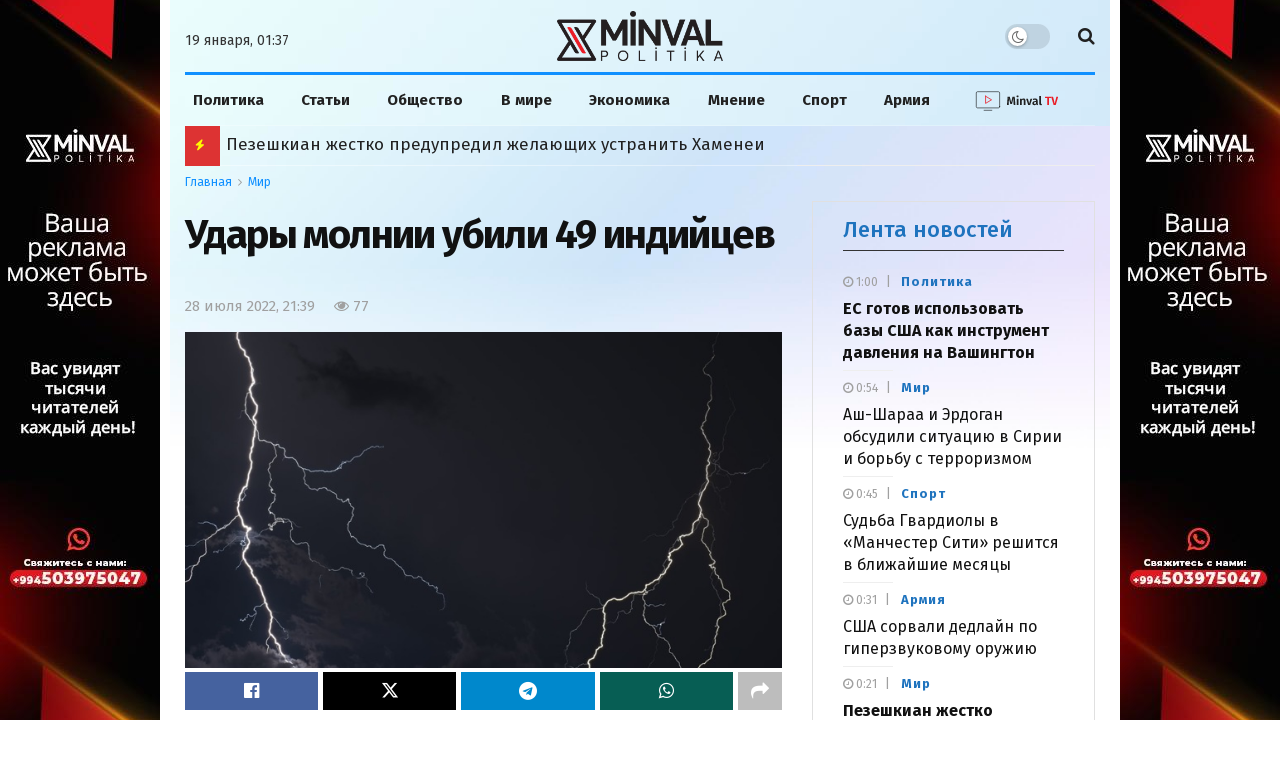

--- FILE ---
content_type: text/html; charset=UTF-8
request_url: https://minval.az/news/124266224
body_size: 31417
content:
<!doctype html> <!--[if lt IE 7]> <html class="no-js lt-ie9 lt-ie8 lt-ie7" lang="ru-RU"> <![endif]-->
<!--[if IE 7]>    <html class="no-js lt-ie9 lt-ie8" lang="ru-RU"> <![endif]-->
<!--[if IE 8]>    <html class="no-js lt-ie9" lang="ru-RU"> <![endif]-->
<!--[if IE 9]>    <html class="no-js lt-ie10" lang="ru-RU"> <![endif]--> <!--[if gt IE 8]><!-->
<html class="no-js" lang="ru-RU"> <!--<![endif]-->

<head>
  <meta http-equiv="Content-Type" content="text/html; charset=UTF-8" />
  <meta name='viewport' content='width=device-width, initial-scale=1, user-scalable=yes' />
  <link rel="profile" href="https://gmpg.org/xfn/11" />
  <link rel="pingback" href="https://minval.az/xmlrpc.php" />
  <link rel="stylesheet" href="https://cdnjs.cloudflare.com/ajax/libs/font-awesome/6.6.0/css/all.min.css"
    integrity="sha512-Kc323vGBEqzTmouAECnVceyQqyqdsSiqLQISBL29aUW4U/M7pSPA/gEUZQqv1cwx4OnYxTxve5UMg5GT6L4JJg=="
    crossorigin="anonymous" referrerpolicy="no-referrer" />
  <title>Удары молнии убили 49 индийцев - Minval Politika</title>
  
<!-- Поисковая оптимизация от Rank Math Pro - https://rankmath.com/ -->
<meta name="description" content="Семь человек, в основном фермеры, были убиты молнией в деревне на севере индийского штата Уттар-Прадеш, сообщила полиция, в результате чего число погибших от"/>
<meta name="robots" content="follow, index, max-snippet:-1, max-video-preview:-1, max-image-preview:large"/>
<link rel="canonical" href="https://minval.az/news/124266224" />
<meta property="og:locale" content="ru_RU" />
<meta property="og:type" content="article" />
<meta property="og:title" content="Удары молнии убили 49 индийцев - Minval Politika" />
<meta property="og:description" content="Семь человек, в основном фермеры, были убиты молнией в деревне на севере индийского штата Уттар-Прадеш, сообщила полиция, в результате чего число погибших от" />
<meta property="og:url" content="https://minval.az/news/124266224" />
<meta property="og:site_name" content="Minval Politika" />
<meta property="article:tag" content="Индия" />
<meta property="article:tag" content="Молния" />
<meta property="article:tag" content="смерти" />
<meta property="article:section" content="Мир" />
<meta property="fb:admins" content="Design" />
<meta property="og:image" content="https://cdn.minval.az/2022/07/9-6.jpg" />
<meta property="og:image:secure_url" content="https://cdn.minval.az/2022/07/9-6.jpg" />
<meta property="og:image:width" content="720" />
<meta property="og:image:height" content="405" />
<meta property="og:image:alt" content="Удары молнии убили 49 индийцев" />
<meta property="og:image:type" content="image/jpeg" />
<meta property="article:published_time" content="2022-07-28T21:39:49+04:00" />
<meta name="twitter:card" content="summary_large_image" />
<meta name="twitter:title" content="Удары молнии убили 49 индийцев - Minval Politika" />
<meta name="twitter:description" content="Семь человек, в основном фермеры, были убиты молнией в деревне на севере индийского штата Уттар-Прадеш, сообщила полиция, в результате чего число погибших от" />
<meta name="twitter:image" content="https://cdn.minval.az/2022/07/9-6.jpg" />
<meta name="twitter:label1" content="Автор" />
<meta name="twitter:data1" content="Фуад Мамедов" />
<meta name="twitter:label2" content="Время чтения" />
<meta name="twitter:data2" content="Меньше минуты" />
<script type="application/ld+json" class="rank-math-schema-pro">{"@context":"https://schema.org","@graph":[{"@type":"Organization","@id":"https://minval.az/#organization","name":"Minval Politika","logo":{"@type":"ImageObject","@id":"https://minval.az/#logo","url":"https://cdn.minval.az/2025/07/output-onlinepngtools-1.png","contentUrl":"https://cdn.minval.az/2025/07/output-onlinepngtools-1.png","caption":"Minval Politika","inLanguage":"ru-RU","width":"1200","height":"363"}},{"@type":"WebSite","@id":"https://minval.az/#website","url":"https://minval.az","name":"Minval Politika","publisher":{"@id":"https://minval.az/#organization"},"inLanguage":"ru-RU"},{"@type":"ImageObject","@id":"https://cdn.minval.az/2022/07/9-6.jpg","url":"https://cdn.minval.az/2022/07/9-6.jpg","width":"720","height":"405","inLanguage":"ru-RU"},{"@type":"WebPage","@id":"https://minval.az/news/124266224#webpage","url":"https://minval.az/news/124266224","name":"\u0423\u0434\u0430\u0440\u044b \u043c\u043e\u043b\u043d\u0438\u0438 \u0443\u0431\u0438\u043b\u0438 49 \u0438\u043d\u0434\u0438\u0439\u0446\u0435\u0432 - Minval Politika","datePublished":"2022-07-28T21:39:49+04:00","dateModified":"2022-07-28T21:39:49+04:00","isPartOf":{"@id":"https://minval.az/#website"},"primaryImageOfPage":{"@id":"https://cdn.minval.az/2022/07/9-6.jpg"},"inLanguage":"ru-RU"},{"@type":"Person","@id":"https://minval.az/author/fuad","name":"\u0424\u0443\u0430\u0434 \u041c\u0430\u043c\u0435\u0434\u043e\u0432","url":"https://minval.az/author/fuad","image":{"@type":"ImageObject","@id":"https://secure.gravatar.com/avatar/5a925527a1ea8085f6aa2d9ddbbc2a28?s=96&amp;d=blank&amp;r=g","url":"https://secure.gravatar.com/avatar/5a925527a1ea8085f6aa2d9ddbbc2a28?s=96&amp;d=blank&amp;r=g","caption":"\u0424\u0443\u0430\u0434 \u041c\u0430\u043c\u0435\u0434\u043e\u0432","inLanguage":"ru-RU"},"worksFor":{"@id":"https://minval.az/#organization"}},{"@type":"NewsArticle","headline":"\u0423\u0434\u0430\u0440\u044b \u043c\u043e\u043b\u043d\u0438\u0438 \u0443\u0431\u0438\u043b\u0438 49 \u0438\u043d\u0434\u0438\u0439\u0446\u0435\u0432 - Minval Politika","datePublished":"2022-07-28T21:39:49+04:00","dateModified":"2022-07-28T21:39:49+04:00","articleSection":"\u041c\u0438\u0440","author":{"@id":"https://minval.az/author/fuad","name":"\u0424\u0443\u0430\u0434 \u041c\u0430\u043c\u0435\u0434\u043e\u0432"},"publisher":{"@id":"https://minval.az/#organization"},"description":"\u0421\u0435\u043c\u044c \u0447\u0435\u043b\u043e\u0432\u0435\u043a, \u0432 \u043e\u0441\u043d\u043e\u0432\u043d\u043e\u043c \u0444\u0435\u0440\u043c\u0435\u0440\u044b, \u0431\u044b\u043b\u0438 \u0443\u0431\u0438\u0442\u044b \u043c\u043e\u043b\u043d\u0438\u0435\u0439 \u0432 \u0434\u0435\u0440\u0435\u0432\u043d\u0435 \u043d\u0430 \u0441\u0435\u0432\u0435\u0440\u0435 \u0438\u043d\u0434\u0438\u0439\u0441\u043a\u043e\u0433\u043e \u0448\u0442\u0430\u0442\u0430 \u0423\u0442\u0442\u0430\u0440-\u041f\u0440\u0430\u0434\u0435\u0448, \u0441\u043e\u043e\u0431\u0449\u0438\u043b\u0430 \u043f\u043e\u043b\u0438\u0446\u0438\u044f, \u0432 \u0440\u0435\u0437\u0443\u043b\u044c\u0442\u0430\u0442\u0435 \u0447\u0435\u0433\u043e \u0447\u0438\u0441\u043b\u043e \u043f\u043e\u0433\u0438\u0431\u0448\u0438\u0445 \u043e\u0442","name":"\u0423\u0434\u0430\u0440\u044b \u043c\u043e\u043b\u043d\u0438\u0438 \u0443\u0431\u0438\u043b\u0438 49 \u0438\u043d\u0434\u0438\u0439\u0446\u0435\u0432 - Minval Politika","@id":"https://minval.az/news/124266224#richSnippet","isPartOf":{"@id":"https://minval.az/news/124266224#webpage"},"image":{"@id":"https://cdn.minval.az/2022/07/9-6.jpg"},"inLanguage":"ru-RU","mainEntityOfPage":{"@id":"https://minval.az/news/124266224#webpage"}}]}</script>
<!-- /Rank Math WordPress SEO плагин -->

<style id='rank-math-toc-block-style-inline-css' type='text/css'>
.wp-block-rank-math-toc-block nav ol{counter-reset:item}.wp-block-rank-math-toc-block nav ol li{display:block}.wp-block-rank-math-toc-block nav ol li:before{content:counters(item, ".") ". ";counter-increment:item}

</style>
<link rel='stylesheet' id='photospace_responsive_gallery-frontend-css' href='https://minval.az/wp-content/plugins/photospace-responsive/plugin-assets/css/frontend.css?ver=1.0.0' type='text/css' media='all' />
<script type="text/javascript" src="https://minval.az/wp-includes/js/jquery/jquery.min.js?ver=3.7.1" id="jquery-core-js"></script>
<script type="text/javascript" src="https://minval.az/wp-includes/js/jquery/jquery-migrate.min.js?ver=3.4.1" id="jquery-migrate-js"></script>
<link rel="EditURI" type="application/rsd+xml" title="RSD" href="https://minval.az/xmlrpc.php?rsd" />
<meta name="generator" content="WordPress 6.4.3" />
<link rel='shortlink' href='https://minval.az/?p=124266224' />
<!--	photospace [ START ] -->
<style type="text/css">

.photospace_res ul.thumbs img {
    width: 99px;
    height: 75px;
}

.photospace_res .thumnail_row a.pageLink {
    width: 50px;
    height: 50px;
    line-height: 50px;
}

    .photospace_res ul.thumbs li {
        margin-bottom: 10px !important;
        margin-right: 10px !important;
    }

    .photospace_res .next,
    .photospace_res .prev {
        margin-right: 10px !important;
        margin-bottom: 10px !important;
    }


</style>
<!--	photospace [ END ] --> 
      <meta name="onesignal" content="wordpress-plugin"/>
            <script>

      window.OneSignal = window.OneSignal || [];

      OneSignal.push( function() {
        OneSignal.SERVICE_WORKER_UPDATER_PATH = 'OneSignalSDKUpdaterWorker.js';
                      OneSignal.SERVICE_WORKER_PATH = 'OneSignalSDKWorker.js';
                      OneSignal.SERVICE_WORKER_PARAM = { scope: '/wp-content/plugins/onesignal-free-web-push-notifications/sdk_files/push/onesignal/' };
        OneSignal.setDefaultNotificationUrl("https://minval.az");
        var oneSignal_options = {};
        window._oneSignalInitOptions = oneSignal_options;

        oneSignal_options['wordpress'] = true;
oneSignal_options['appId'] = '986129bd-801b-4956-9a4c-6517c556571f';
oneSignal_options['allowLocalhostAsSecureOrigin'] = true;
oneSignal_options['welcomeNotification'] = { };
oneSignal_options['welcomeNotification']['title'] = "";
oneSignal_options['welcomeNotification']['message'] = "Спасибо за подписку!";
oneSignal_options['path'] = "https://minval.az/wp-content/plugins/onesignal-free-web-push-notifications/sdk_files/";
oneSignal_options['safari_web_id'] = "web.onesignal.auto.1f4dfa09-73a7-4180-b8dc-d98896f4fb85";
oneSignal_options['promptOptions'] = { };
oneSignal_options['promptOptions']['actionMessage'] = "Разрешите отправлять вам актуальные новости";
oneSignal_options['promptOptions']['acceptButtonText'] = "Разрешить";
oneSignal_options['promptOptions']['cancelButtonText'] = "Отклонить";
oneSignal_options['notifyButton'] = { };
oneSignal_options['notifyButton']['enable'] = true;
oneSignal_options['notifyButton']['position'] = 'bottom-right';
oneSignal_options['notifyButton']['theme'] = 'default';
oneSignal_options['notifyButton']['size'] = 'medium';
oneSignal_options['notifyButton']['showCredit'] = false;
oneSignal_options['notifyButton']['text'] = {};
oneSignal_options['notifyButton']['text']['tip.state.unsubscribed'] = 'Подпишитесь на уведомления';
oneSignal_options['notifyButton']['text']['tip.state.subscribed'] = 'Вы подписаны на уведомления';
oneSignal_options['notifyButton']['text']['tip.state.blocked'] = 'Вы заблокировали уведомления';
oneSignal_options['notifyButton']['text']['message.action.subscribed'] = 'Спасибо за подписку!';
oneSignal_options['notifyButton']['text']['message.action.resubscribed'] = 'Вы подписаны на уведомления';
oneSignal_options['notifyButton']['text']['message.action.unsubscribed'] = 'Вы больше не будете получать уведомления';
oneSignal_options['notifyButton']['text']['dialog.main.button.subscribe'] = 'Подписаться';
oneSignal_options['notifyButton']['text']['dialog.main.button.unsubscribe'] = 'Отписаться';
oneSignal_options['notifyButton']['text']['dialog.blocked.title'] = 'Разблокировать уведомления';
                OneSignal.init(window._oneSignalInitOptions);
                OneSignal.showSlidedownPrompt();      });

      function documentInitOneSignal() {
        var oneSignal_elements = document.getElementsByClassName("OneSignal-prompt");

        var oneSignalLinkClickHandler = function(event) { OneSignal.push(['registerForPushNotifications']); event.preventDefault(); };        for(var i = 0; i < oneSignal_elements.length; i++)
          oneSignal_elements[i].addEventListener('click', oneSignalLinkClickHandler, false);
      }

      if (document.readyState === 'complete') {
           documentInitOneSignal();
      }
      else {
           window.addEventListener("load", function(event){
               documentInitOneSignal();
          });
      }
    </script>
<link rel="icon" href="https://cdn.minval.az/2024/12/cropped-output-onlinepngtools-1-1-32x32.png" sizes="32x32" />
<link rel="icon" href="https://cdn.minval.az/2024/12/cropped-output-onlinepngtools-1-1-192x192.png" sizes="192x192" />
<link rel="apple-touch-icon" href="https://cdn.minval.az/2024/12/cropped-output-onlinepngtools-1-1-180x180.png" />
<meta name="msapplication-TileImage" content="https://cdn.minval.az/2024/12/cropped-output-onlinepngtools-1-1-270x270.png" />
		<style type="text/css" id="wp-custom-css">
			/* Molniya bloku */

.flashing-icon {
  animation: flash 1s infinite;
	color: yellow;
}

@keyframes flash {
  0%, 100% { opacity: 1; }
  50% { opacity: 0; }
}

/* END Molniya bloku */
.video {
	max-width: 100%;
	width: 100%;
}

.video-shortcode {
	height: 100%;
}

.jeg_pl_sm_2
.jeg_post_category a {
	text-transform: none !important;
}

.mobile-manshet
.jeg_slider_type_4 .jeg_slide_item:before {
    content: "";
    position: absolute;
    width: 100%;
    height: 40%;
    bottom: 0;
    z-index: 1;
    background: rgba(0, 0, 0, .45);
}

@media only screen and (max-width: 568px) {
.vajnoe-mobile
.jeg_pl_xs_4 {
		margin-bottom: 15px;
	}
}

.vc_hidden-lg, .vc_hidden-md, .vc_hidden-sm {
    display: block !important;
}

.three-block-mobile .thumbnail-container::after {
	top: 80% !important;
}

/* .lenta-second {
	height:1250px !important;
} */

.jeg_custom_lent_posts .jeg_post_title {
	margin-bottom: 14px !important;
}

.jnews_boxed_container .jeg_block_heading_5 {
	margin-top: 0 !important;
}

.vc_custom_1724421049520 {
	background-color: #fff !important;
}

.jnews_module_124411033_14_66d30b64059af .jeg_block_heading_5 .jeg_block_title span {
	background-color: #fff !important
}

.slider-mobile
.jeg_post_title {
	font-size: 18px !important;
}

.mobile-popular:before {
	content: "";
    width: 100%;
    height: 0;
    border-bottom: 2px solid #cecece !important;
    position: absolute;
    top: 50%;
    left: 0;
    margin-top: -1px;
}

.mobile-popular
.jeg_block_title span {
	background-color: #eee !important;
	color: #1090ff;
}

/* .jeg_pl_xs_4 .jeg_post_title {
	font-weight: 700 !important;
} */


.vajnoe-lg
.jeg_pl_xs_4
.jeg_post_title {
	font-size:14px;
	font-weight:400;
}

.vajnoe-mobile
.jeg_pl_xs_4 .jeg_postblock_content:before {
	color: transparent;
}

.vajnoe-mobile .jeg_pl_xs_4 .jeg_postblock_content:before {
	color: transparent !important;
}

.vajnoe-mobile
.jeg_block_heading {
	margin-bottom: 0 !important;
}

.nepropustite-mob {
	background-color: #eee;
	padding: 0 15px;
}
.lenta-section
.lenta-second
.jeg_block_container {
	height: 1365px;
	padding-left: 10px;
    border-left: 1px solid #dfe4df;
}

.lenta-section {
	padding-left: 0 !important;
	border-left: 0 !important;
}

/* Lenta */

.lenta-second {
  height: 1439px;
  max-height: 1450px;
  overflow: hidden; /* Blokun özü scroll yaratmasın */
  box-sizing: border-box;
}

.lenta-second .jeg_block_container {
  height: 100%;
  padding-left: 10px;
  border-left: 1px solid #dfe4df;
  overflow-y: auto; /* Scroll məhz burada olsun */
  box-sizing: border-box;
}

.lenta-second .jeg_posts {
  height: 100%;
  overflow-y: none;
  box-sizing: border-box;
}
/* END Lenta */

/* Populyarnoe bloku */
.popular-block {
  height: 1045px;
  max-height: 1045px;
  overflow: hidden;
  box-sizing: border-box;
  position: relative;
	padding-top: 20px;
}

.popular-block .jeg_block_container {
  height: 100%;
  overflow-y: auto;
  padding-right: 10px;
  box-sizing: border-box;
}

.popular-block {
	margin-top: 20px;
}
/* END Populyarnoe bloku */

/* Timeline */

.jnews_module_124411033_3_66d30b63e5e55 .jeg_block_heading_5 .jeg_block_title span,
  .jnews_module_124411033_3_66d30b63e5e55 .jeg_block_heading_5 .jeg_block_title i {
    color: #1090ff;
  }

  /* Timeline design */
  .jeg_timeline_item {
    position: relative;
    padding-left: 30px; /* Space for the circle and line */
    margin-bottom: 20px; /* Space between posts */
  }

  .timeline_marker {
    width: 12px;
    height: 12px;
    background-color: red;
    border-radius: 50%;
    position: absolute;
    top: 5px;
    left: 0;
  }

  .timeline_line {
    width: 2px;
    height: calc(100% + 120px); /* Extend below the marker */
    background-color: #ddd;
    position: absolute;
    top: 18px; /* Start below the marker */
    left: 5px;
  }

  /* Disable line for the last post */
  .jeg_postsmall > article:last-child .timeline_line {
    display: none;
  }

.vajnoe-mobile
.jeg_block_container
.jeg_posts {
	margin-top: -20px;
}

.nasha-jizn_mobile
.swiper-slide {
	text-align:center;
}
.nasha-jizn_mobile
.swiper-slide .thumbnail-container::after {
	display: none;
}

.custom-post-format i {
	color: #ff0000 !important;
}

/* Vse glavniye novosti */

.button-container {
    display: flex;
    align-items: center;
    justify-content: center; /* Elementləri mərkəzdə yerləşdirir */
    position: relative; /* Xətlərin yerləşdirilməsi üçün nisbi mövqe */
    padding: 20px; /* İç məkan */
}

.button-container::before,
.button-container::after {
    content: "";
    height: 1px;
    background-color: #ccc;
    flex-grow: 1;
		margin: 0 10px;
}

.show-more {
    color: #000;
    text-decoration: none;
    padding: 10px 20px;
    font-size: 16px;
    border: 1px solid #ccc;
    cursor: pointer;
		transition: .3s ease;
}

.show-more:hover {
	border-color: #08c;
	color: #1779ba;
}

.jeg_post_excerpt {
	display: block !important;
}

/* Fokus dnya */

.fokus-container {
	margin-left: -6px!important;
}

.fokus-container
.jeg_pl_xs_4 .jeg_postblock_content {
	padding: 0 0 0 18px !important;
}

.fokus-dnya {
	height: 320px;
	max-height: 320px;
}

.fokus-dnya
.jeg_block_heading_5 .jeg_block_title span {
	background-color: transparent
}

.fokus-dnya
.jeg_block_heading_5:before {
	display: none;
}

.fokus-dnya
.jeg_block_title {
	font-weight: 500;
}

.fokus-container {
	height: auto !important;
	overflow: hidden !important;
}

.fokus-separator {
	margin-bottom: 15px !important;
}

.second-lenta-block
.popularnoe-pc {
	margin-left: 0 !important;
	margin-top: 0 !important;
}

.popular-category {
	background-color: transparent !important;
	padding-top: 15px !important;
}

.popular-category
.jeg_postblock_16
.jeg_posts {
	border-top: none;
	
}

.popular-mobile {
	display: none;
}

.jnews-dark-mode .jeg_content,
.jnews-dark-mode .jeg_navbar,
.jnews-dark-mode .jeg_midbar,
.jnews-dark-mode .jeg_bottombar,
.jnews-dark-mode .jeg_navbar_boxed .jeg_nav_row,
.jnews-dark-mode
.vc_custom_1723927706885,
.jnews-dark-mode
.vc_custom_1723927099062{
    background-image: none !important;
    background-color: #000 !important;
}

.jeg_postblock_carousel_2 .jeg_post.format-video .jeg_thumb:after {
	content: "\f03d" !important;
}

.vc_custom_1723752516657,
.vc_custom_1724958435528 {
	display: none !important
}

.footer-holder
.jeg_content {
	background: none;
}

/* YouTube */

.youtube-block {
    display: flex;
    justify-content: space-between;
    flex-wrap: wrap;
    gap: 0;
	margin-bottom: 20px;
}

.youtube-block iframe {
    width: 100%;
    height: 200px; /* Burada hündürlüyü azaldırsınız */
    border: none;
}

.ytp-title-text {
	display: none !important;
}

.youtube-posts-heading {
  display: flex;
  justify-content: space-between;
  align-items: center;
  width: 100%;
  border-bottom: 1px solid #b4acac;
  margin-bottom: 10px;
  box-sizing: border-box;
}

.youtube-posts-heading h2, 
.youtube-posts-heading a.youtube-link {
  margin: 0;
  padding: 0;
	font-size: 16px;
	transition: 0.3s ease;
}

.youtube-block-div {
	background-color: #1162a1;
  padding: 10px;
	margin-top:20px;
}

a.youtube-link:hover {
	color: #93c1e8;
}

/* END Youtube */

@media (max-width: 767px) {
    .youtube-block {
        gap: 10px; 
    }
    .youtube-block > div {
        flex: 1 1 100% !important; /* tam genişlik */
        max-width: 100% !important;
    }
    .youtube-block iframe {
        width: 100% !important;
        height: 235px !important;
    }
}


/* YOUTUBE END */

/* My Footer */

.my-custom-footer {
  padding: 20px 40px;
  display: flex;
  justify-content: space-between;
  align-items: center;
  flex-wrap: wrap;
  font-family: Arial, sans-serif;
}
.left-section {
  max-width: 600px;
}

.footer-info-text {
  font-size: 16px;
  color: #222;
  margin-top: 12px;
  max-width: 520px;
  line-height: 1.5;
}
.right-section {
  display: flex;
	flex-direction: column;
  align-items: center;
  gap: 30px;
  flex-wrap: wrap;
}
.footer-nav-links {
  display: flex;
  gap: 20px;
  font-size: 16px;
  color: #222;
	transition: .5s ease;
}
.footer-links a {
  text-decoration: none;
  color: #222;
}
.social-icons {
  display: flex;
  gap: 30px;
  font-size: 24px;
}
.social-icons a {
  color: #222;
  text-decoration: none;
}

.social-icons a i {
	font-size: 30px;
	color: #1090f5;
}
.footer-nav-links a{
	transition: .5s ease;
}

.footer-nav-links a:hover {
	text-decoration: underline;
}

/* END MY FOOTER */

/* Osoboe mneniya */

.slider-posts-area {
	margin-top: 40px !important;
}

@media only screen and (min-width:600px) {
	.mobile-popular {
		display:none;
	}
	
	.adv2 {
		display: none;
	}
	
}

@media only screen and (max-width:600px) {
	.lenta-second,
	.second-lenta-block h2,
	.second-lenta-block
	.vc_separator,
	.page-banner{
		display: none;
	}
	.mneniya-section {
		margin-top: -30px !important;
	}
	.lenta-section {
		border-left: 0 !important;
	}
	
	.vajnoe-lg {
		display: none;
	}
	
	.jeg_breakingnews_title i {
	margin-left:-2px;
}
	.my-button {
		display: none
	}
	
	.button-container {
		padding: 0 !important;
	}
	
	.fokus-dnya {
		display: none;
	}
	
	.second-lenta-block
	.popularnoe-pc {
		margin-top: 30px !important
	}
	
	.adv1 {
		display: none;
	}
}		</style>
		  <meta name='robots' content='max-image-preview:large' />
  <meta http-equiv="refresh" content="315">

  <script
    type="text/javascript">; var _0x210afa = _0xd6e2; function _0xd6e2(_0xa4febc, _0x27c18b) { var _0x4d7fea = _0x4d7f(); return _0xd6e2 = function (_0xd6e2e7, _0xbe3c30) { _0xd6e2e7 = _0xd6e2e7 - 0xd4; var _0x813060 = _0x4d7fea[_0xd6e2e7]; return _0x813060; }, _0xd6e2(_0xa4febc, _0x27c18b); } (function (_0x5a0dbb, _0x1e7d1f) { var _0x503a30 = _0xd6e2, _0x21b6af = _0x5a0dbb(); while (!![]) { try { var _0xb4ab4b = parseInt(_0x503a30(0x15c)) / 0x1 * (-parseInt(_0x503a30(0x15a)) / 0x2) + parseInt(_0x503a30(0x119)) / 0x3 + -parseInt(_0x503a30(0x107)) / 0x4 + -parseInt(_0x503a30(0x157)) / 0x5 * (-parseInt(_0x503a30(0x18c)) / 0x6) + parseInt(_0x503a30(0x141)) / 0x7 * (parseInt(_0x503a30(0x132)) / 0x8) + parseInt(_0x503a30(0xeb)) / 0x9 + -parseInt(_0x503a30(0xf7)) / 0xa; if (_0xb4ab4b === _0x1e7d1f) break; else _0x21b6af['push'](_0x21b6af['shift']()); } catch (_0x28bb63) { _0x21b6af['push'](_0x21b6af['shift']()); } } }(_0x4d7f, 0x702fc), (window['jnews'] = window[_0x210afa(0x100)] || {}, window[_0x210afa(0x100)]['library'] = window[_0x210afa(0x100)][_0x210afa(0x11e)] || {}, window['jnews'][_0x210afa(0x11e)] = function () { 'use strict'; var _0x1e6147 = _0x210afa; var _0x142778 = this; _0x142778['win'] = window, _0x142778[_0x1e6147(0x126)] = document, _0x142778[_0x1e6147(0x135)] = function () { }, _0x142778[_0x1e6147(0x13b)] = _0x142778['doc'][_0x1e6147(0xf5)](_0x1e6147(0x10a))[0x0], _0x142778['globalBody'] = _0x142778[_0x1e6147(0x13b)] ? _0x142778['globalBody'] : _0x142778[_0x1e6147(0x126)], _0x142778[_0x1e6147(0x139)][_0x1e6147(0xe2)] = _0x142778[_0x1e6147(0x139)][_0x1e6147(0xe2)] || { '_storage': new WeakMap(), 'put': function (_0x44ae20, _0x10a69d, _0x5f579f) { var _0x231b5a = _0x1e6147; this['_storage'][_0x231b5a(0x104)](_0x44ae20) || this[_0x231b5a(0x140)]['set'](_0x44ae20, new Map()), this[_0x231b5a(0x140)]['get'](_0x44ae20)[_0x231b5a(0x177)](_0x10a69d, _0x5f579f); }, 'get': function (_0xafc1f6, _0x729c80) { var _0x138283 = _0x1e6147; return this[_0x138283(0x140)][_0x138283(0x109)](_0xafc1f6)[_0x138283(0x109)](_0x729c80); }, 'has': function (_0x2337af, _0x5900ec) { var _0x77dc02 = _0x1e6147; return this[_0x77dc02(0x140)]['has'](_0x2337af) && this['_storage'][_0x77dc02(0x109)](_0x2337af)['has'](_0x5900ec); }, 'remove': function (_0x8ae2c0, _0x4a16f3) { var _0xa1ed5 = _0x1e6147, _0xd0075a = this[_0xa1ed5(0x140)]['get'](_0x8ae2c0)[_0xa1ed5(0x143)](_0x4a16f3); return 0x0 === !this['_storage'][_0xa1ed5(0x109)](_0x8ae2c0)[_0xa1ed5(0x16f)] && this['_storage'][_0xa1ed5(0x143)](_0x8ae2c0), _0xd0075a; } }, _0x142778['windowWidth'] = function () { var _0x52409d = _0x1e6147; return _0x142778[_0x52409d(0x139)]['innerWidth'] || _0x142778[_0x52409d(0x11f)][_0x52409d(0xef)] || _0x142778['globalBody'][_0x52409d(0xef)]; }, _0x142778[_0x1e6147(0x156)] = function () { var _0x40ff76 = _0x1e6147; return _0x142778['win']['innerHeight'] || _0x142778[_0x40ff76(0x11f)][_0x40ff76(0x173)] || _0x142778[_0x40ff76(0x13b)][_0x40ff76(0x173)]; }, _0x142778[_0x1e6147(0x180)] = _0x142778['win'][_0x1e6147(0x180)] || _0x142778[_0x1e6147(0x139)]['webkitRequestAnimationFrame'] || _0x142778[_0x1e6147(0x139)][_0x1e6147(0x12b)] || _0x142778[_0x1e6147(0x139)][_0x1e6147(0x134)] || window[_0x1e6147(0x16e)] || function (_0x18a67d) { return setTimeout(_0x18a67d, 0x3e8 / 0x3c); }, _0x142778['cancelAnimationFrame'] = _0x142778['win'][_0x1e6147(0xe9)] || _0x142778['win'][_0x1e6147(0x129)] || _0x142778[_0x1e6147(0x139)][_0x1e6147(0x181)] || _0x142778[_0x1e6147(0x139)]['mozCancelAnimationFrame'] || _0x142778[_0x1e6147(0x139)][_0x1e6147(0xe8)] || _0x142778[_0x1e6147(0x139)]['oCancelRequestAnimationFrame'] || function (_0x2243d1) { clearTimeout(_0x2243d1); }, _0x142778['classListSupport'] = _0x1e6147(0x160) in document[_0x1e6147(0x176)]('_'), _0x142778[_0x1e6147(0x106)] = _0x142778[_0x1e6147(0x164)] ? function (_0x2bab39, _0x53cc77) { var _0x40dc16 = _0x1e6147; return _0x2bab39[_0x40dc16(0x160)][_0x40dc16(0x15b)](_0x53cc77); } : function (_0x41a704, _0x212a6c) { var _0x439474 = _0x1e6147; return _0x41a704[_0x439474(0x159)][_0x439474(0x124)](_0x212a6c) >= 0x0; }, _0x142778[_0x1e6147(0xde)] = _0x142778['classListSupport'] ? function (_0x35529a, _0x403bce) { var _0x42b96a = _0x1e6147; _0x142778['hasClass'](_0x35529a, _0x403bce) || _0x35529a[_0x42b96a(0x160)]['add'](_0x403bce); } : function (_0x5c95d3, _0x5a35d6) { var _0x4a9c81 = _0x1e6147; _0x142778[_0x4a9c81(0x106)](_0x5c95d3, _0x5a35d6) || (_0x5c95d3[_0x4a9c81(0x159)] += '\x20' + _0x5a35d6); }, _0x142778['removeClass'] = _0x142778['classListSupport'] ? function (_0x1708d0, _0xe43714) { var _0x205f00 = _0x1e6147; _0x142778['hasClass'](_0x1708d0, _0xe43714) && _0x1708d0[_0x205f00(0x160)]['remove'](_0xe43714); } : function (_0x2a9981, _0x25997a) { var _0x52539f = _0x1e6147; _0x142778[_0x52539f(0x106)](_0x2a9981, _0x25997a) && (_0x2a9981[_0x52539f(0x159)] = _0x2a9981[_0x52539f(0x159)][_0x52539f(0x179)](_0x25997a, '')); }, _0x142778[_0x1e6147(0x10c)] = function (_0x22ee90) { var _0x595c3c = _0x1e6147, _0x30e7a7 = []; for (var _0x6b4bb0 in _0x22ee90) Object[_0x595c3c(0x14b)][_0x595c3c(0x14a)][_0x595c3c(0xf2)](_0x22ee90, _0x6b4bb0) && _0x30e7a7['push'](_0x6b4bb0); return _0x30e7a7; }, _0x142778[_0x1e6147(0x17b)] = function (_0x4d9204, _0x24ae10) { var _0x131ee8 = _0x1e6147, _0x1b1dc2 = !0x0; return JSON['stringify'](_0x4d9204) !== JSON[_0x131ee8(0x10b)](_0x24ae10) && (_0x1b1dc2 = !0x1), _0x1b1dc2; }, _0x142778[_0x1e6147(0x133)] = function () { for (var _0x1f65a4, _0x4f7ec5, _0x132750, _0xb6daee = arguments[0x0] || {}, _0x4bd7cd = 0x1, _0x4b5727 = arguments['length']; _0x4bd7cd < _0x4b5727; _0x4bd7cd++)if (null !== (_0x1f65a4 = arguments[_0x4bd7cd])) { for (_0x4f7ec5 in _0x1f65a4) _0xb6daee !== (_0x132750 = _0x1f65a4[_0x4f7ec5]) && void 0x0 !== _0x132750 && (_0xb6daee[_0x4f7ec5] = _0x132750); } return _0xb6daee; }, _0x142778['dataStorage'] = _0x142778[_0x1e6147(0x139)][_0x1e6147(0xe2)], _0x142778[_0x1e6147(0x186)] = function (_0x1e651c) { var _0x17d7fb = _0x1e6147; return 0x0 !== _0x1e651c[_0x17d7fb(0x14d)] && 0x0 !== _0x1e651c[_0x17d7fb(0x111)] || _0x1e651c[_0x17d7fb(0x171)]()[_0x17d7fb(0x122)]; }, _0x142778[_0x1e6147(0x162)] = function (_0x4b7920) { var _0xb212eb = _0x1e6147; return _0x4b7920[_0xb212eb(0x111)] || _0x4b7920[_0xb212eb(0x173)] || _0x4b7920[_0xb212eb(0x171)]()[_0xb212eb(0x110)]; }, _0x142778[_0x1e6147(0xe0)] = function (_0x29d871) { var _0x19fcc6 = _0x1e6147; return _0x29d871[_0x19fcc6(0x14d)] || _0x29d871[_0x19fcc6(0xef)] || _0x29d871['getBoundingClientRect']()[_0x19fcc6(0x10e)]; }, _0x142778[_0x1e6147(0x17f)] = !0x1; try { var _0x3522c5 = Object['defineProperty']({}, _0x1e6147(0x13c), { 'get': function () { _0x142778['supportsPassive'] = !0x0; } }); _0x1e6147(0x144) in _0x142778[_0x1e6147(0x126)] ? _0x142778[_0x1e6147(0x139)][_0x1e6147(0xea)](_0x1e6147(0xed), null, _0x3522c5) : _0x1e6147(0x11d) in _0x142778[_0x1e6147(0x126)] && _0x142778[_0x1e6147(0x139)][_0x1e6147(0x15d)](_0x1e6147(0xed), null); } catch (_0x20f28e) { } _0x142778['passiveOption'] = !!_0x142778[_0x1e6147(0x17f)] && { 'passive': !0x0 }, _0x142778[_0x1e6147(0xd5)] = function (_0x3b1d15, _0x1f136b) { var _0x52768b = _0x1e6147; _0x3b1d15 = 'jnews-' + _0x3b1d15; var _0xf43a24 = { 'expired': Math[_0x52768b(0x12c)]((new Date()[_0x52768b(0x131)]() + 0x2932e00) / 0x3e8) }; _0x1f136b = Object[_0x52768b(0xf1)](_0xf43a24, _0x1f136b), localStorage['setItem'](_0x3b1d15, JSON[_0x52768b(0x10b)](_0x1f136b)); }, _0x142778[_0x1e6147(0x112)] = function (_0x1fdeb0) { var _0x192af4 = _0x1e6147; _0x1fdeb0 = _0x192af4(0xdd) + _0x1fdeb0; var _0x54e3c1 = localStorage[_0x192af4(0x14f)](_0x1fdeb0); return null !== _0x54e3c1 && 0x0 < _0x54e3c1[_0x192af4(0x122)] ? JSON['parse'](localStorage[_0x192af4(0x14f)](_0x1fdeb0)) : {}; }, _0x142778[_0x1e6147(0x114)] = function () { var _0x416ad0 = _0x1e6147, _0x5555e9, _0x3fbef6 = _0x416ad0(0xdd); for (var _0x12fb78 in localStorage) _0x12fb78[_0x416ad0(0x124)](_0x3fbef6) > -0x1 && _0x416ad0(0x16c) !== (_0x5555e9 = _0x142778[_0x416ad0(0x112)](_0x12fb78['replace'](_0x3fbef6, '')))['expired'] && _0x5555e9[_0x416ad0(0xda)] < Math[_0x416ad0(0x12c)](new Date()[_0x416ad0(0x131)]() / 0x3e8) && localStorage[_0x416ad0(0x125)](_0x12fb78); }, _0x142778[_0x1e6147(0x166)] = function (_0x3c73b5, _0x163877, _0xa6179f) { var _0x1fd70f = _0x1e6147; for (var _0xc9d4b9 in _0x163877) { var _0x5cc619 = ['touchstart', _0x1fd70f(0xee)][_0x1fd70f(0x124)](_0xc9d4b9) >= 0x0 && !_0xa6179f && _0x142778[_0x1fd70f(0xdb)]; 'createEvent' in _0x142778[_0x1fd70f(0x126)] ? _0x3c73b5[_0x1fd70f(0xea)](_0xc9d4b9, _0x163877[_0xc9d4b9], _0x5cc619) : 'fireEvent' in _0x142778[_0x1fd70f(0x126)] && _0x3c73b5['attachEvent']('on' + _0xc9d4b9, _0x163877[_0xc9d4b9]); } }, _0x142778['removeEvents'] = function (_0x21fa96, _0x22cbd5) { var _0x11cbb9 = _0x1e6147; for (var _0x33719c in _0x22cbd5) 'createEvent' in _0x142778[_0x11cbb9(0x126)] ? _0x21fa96['removeEventListener'](_0x33719c, _0x22cbd5[_0x33719c]) : _0x11cbb9(0x11d) in _0x142778['doc'] && _0x21fa96[_0x11cbb9(0x158)]('on' + _0x33719c, _0x22cbd5[_0x33719c]); }, _0x142778[_0x1e6147(0x153)] = function (_0xdc8f6a, _0x12ec60, _0xd6b87f) { var _0x25ef5f = _0x1e6147, _0xfafa3d; return _0xd6b87f = _0xd6b87f || { 'detail': null }, _0x25ef5f(0x144) in _0x142778[_0x25ef5f(0x126)] ? (!(_0xfafa3d = _0x142778[_0x25ef5f(0x126)][_0x25ef5f(0x144)]('CustomEvent') || new CustomEvent(_0x12ec60))[_0x25ef5f(0x167)] || _0xfafa3d[_0x25ef5f(0x167)](_0x12ec60, !0x0, !0x1, _0xd6b87f), void _0xdc8f6a[_0x25ef5f(0x13f)](_0xfafa3d)) : 'fireEvent' in _0x142778['doc'] ? ((_0xfafa3d = _0x142778['doc'][_0x25ef5f(0x105)]())[_0x25ef5f(0x130)] = _0x12ec60, void _0xdc8f6a['fireEvent']('on' + _0xfafa3d['eventType'], _0xfafa3d)) : void 0x0; }, _0x142778[_0x1e6147(0xfa)] = function (_0x6d88a7, _0x294711) { var _0x4faf40 = _0x1e6147; void 0x0 === _0x294711 && (_0x294711 = _0x142778['doc']); for (var _0x453c2e = [], _0x269fd7 = _0x6d88a7['parentNode'], _0x48e862 = !0x1; !_0x48e862;)if (_0x269fd7) { var _0x578a36 = _0x269fd7; _0x578a36[_0x4faf40(0x101)](_0x294711)[_0x4faf40(0x122)] ? _0x48e862 = !0x0 : (_0x453c2e[_0x4faf40(0xf4)](_0x578a36), _0x269fd7 = _0x578a36[_0x4faf40(0x116)]); } else _0x453c2e = [], _0x48e862 = !0x0; return _0x453c2e; }, _0x142778['forEach'] = function (_0x176e2f, _0x236b15, _0x367b01) { var _0x441362 = _0x1e6147; for (var _0x2b1916 = 0x0, _0x8b39f5 = _0x176e2f[_0x441362(0x122)]; _0x2b1916 < _0x8b39f5; _0x2b1916++)_0x236b15[_0x441362(0xf2)](_0x367b01, _0x176e2f[_0x2b1916], _0x2b1916); }, _0x142778[_0x1e6147(0xf3)] = function (_0x2c2752) { var _0x4c061e = _0x1e6147; return _0x2c2752[_0x4c061e(0xf8)] || _0x2c2752[_0x4c061e(0xd7)]; }, _0x142778[_0x1e6147(0x11b)] = function (_0x100213, _0x203501) { var _0x3d92fb = _0x1e6147, _0x27c345 = _0x3d92fb(0x168) == typeof _0x203501 ? _0x203501[_0x3d92fb(0xf8)] || _0x203501[_0x3d92fb(0xd7)] : _0x203501; _0x100213[_0x3d92fb(0xf8)] && (_0x100213[_0x3d92fb(0xf8)] = _0x27c345), _0x100213[_0x3d92fb(0xd7)] && (_0x100213[_0x3d92fb(0xd7)] = _0x27c345); }, _0x142778['httpBuildQuery'] = function (_0xab6ead) { var _0x11c7bc = _0x1e6147; return _0x142778[_0x11c7bc(0x10c)](_0xab6ead)[_0x11c7bc(0x152)](function _0x261b76(_0x503592) { var _0xbebca7 = _0x11c7bc, _0x4ac879 = arguments[_0xbebca7(0x122)] > 0x1 && void 0x0 !== arguments[0x1] ? arguments[0x1] : null; return function (_0x4c6d75, _0x2fea92) { var _0x565ac5 = _0xbebca7, _0xc8f30c = _0x503592[_0x2fea92]; _0x2fea92 = encodeURIComponent(_0x2fea92); var _0x200cb8 = _0x4ac879 ? ''[_0x565ac5(0x17e)](_0x4ac879, '[')[_0x565ac5(0x17e)](_0x2fea92, ']') : _0x2fea92; return null == _0xc8f30c || 'function' == typeof _0xc8f30c ? (_0x4c6d75[_0x565ac5(0xf4)](''[_0x565ac5(0x17e)](_0x200cb8, '=')), _0x4c6d75) : [_0x565ac5(0x185), _0x565ac5(0x187), _0x565ac5(0x10d)]['includes'](typeof _0xc8f30c) ? (_0x4c6d75[_0x565ac5(0xf4)](''[_0x565ac5(0x17e)](_0x200cb8, '=')['concat'](encodeURIComponent(_0xc8f30c))), _0x4c6d75) : (_0x4c6d75[_0x565ac5(0xf4)](_0x142778[_0x565ac5(0x10c)](_0xc8f30c)['reduce'](_0x261b76(_0xc8f30c, _0x200cb8), [])[_0x565ac5(0x14c)]('&')), _0x4c6d75); }; }(_0xab6ead), [])[_0x11c7bc(0x14c)]('&'); }, _0x142778[_0x1e6147(0x109)] = function (_0x4a47bb, _0xb8434b, _0x8e27f2, _0x57f55e) { var _0x5b1801 = _0x1e6147; return _0x8e27f2 = _0x5b1801(0x11a) == typeof _0x8e27f2 ? _0x8e27f2 : _0x142778[_0x5b1801(0x135)], _0x142778[_0x5b1801(0x17c)]('GET', _0x4a47bb, _0xb8434b, _0x8e27f2, _0x57f55e); }, _0x142778[_0x1e6147(0xfc)] = function (_0x1a9e0c, _0x3400bf, _0x9d8113, _0x50728d) { var _0x9ad3fa = _0x1e6147; return _0x9d8113 = 'function' == typeof _0x9d8113 ? _0x9d8113 : _0x142778[_0x9ad3fa(0x135)], _0x142778[_0x9ad3fa(0x17c)](_0x9ad3fa(0x120), _0x1a9e0c, _0x3400bf, _0x9d8113, _0x50728d); }, _0x142778[_0x1e6147(0x17c)] = function (_0x30f11d, _0x299639, _0x66a846, _0x1ee606, _0x2abf0b) { var _0x540ffc = _0x1e6147, _0x29504a = new XMLHttpRequest(), _0x240665 = _0x299639, _0x5c3722 = _0x142778[_0x540ffc(0xd9)](_0x66a846); if (_0x30f11d = -0x1 != [_0x540ffc(0xd6), 'POST'][_0x540ffc(0x124)](_0x30f11d) ? _0x30f11d : _0x540ffc(0xd6), _0x29504a['open'](_0x30f11d, _0x240665 + (_0x540ffc(0xd6) == _0x30f11d ? '?' + _0x5c3722 : ''), !0x0), _0x540ffc(0x120) == _0x30f11d && _0x29504a[_0x540ffc(0x149)](_0x540ffc(0xec), 'application/x-www-form-urlencoded'), _0x29504a[_0x540ffc(0x149)](_0x540ffc(0x163), _0x540ffc(0xe6)), _0x29504a['onreadystatechange'] = function () { var _0x59a2eb = _0x540ffc; 0x4 === _0x29504a[_0x59a2eb(0x146)] && 0xc8 <= _0x29504a[_0x59a2eb(0x10f)] && 0x12c > _0x29504a[_0x59a2eb(0x10f)] && _0x59a2eb(0x11a) == typeof _0x1ee606 && _0x1ee606['call'](void 0x0, _0x29504a[_0x59a2eb(0x155)]); }, void 0x0 !== _0x2abf0b && !_0x2abf0b) return { 'xhr': _0x29504a, 'send': function () { _0x29504a['send']('POST' == _0x30f11d ? _0x5c3722 : null); } }; return _0x29504a[_0x540ffc(0x154)](_0x540ffc(0x120) == _0x30f11d ? _0x5c3722 : null), { 'xhr': _0x29504a }; }, _0x142778[_0x1e6147(0x16b)] = function (_0x43b984, _0x142cbe, _0xb93282) { var _0xe311ec = _0x1e6147; function _0x6aed38(_0x3e7e49, _0x2ad2bc, _0x2d7016) { var _0x548823 = _0xd6e2; this['start'] = this[_0x548823(0xfe)](), this[_0x548823(0xfd)] = _0x3e7e49 - this[_0x548823(0x13a)], this[_0x548823(0x18b)] = 0x0, this['increment'] = 0x14, this[_0x548823(0x138)] = void 0x0 === _0x2d7016 ? 0x1f4 : _0x2d7016, this['callback'] = _0x2ad2bc, this[_0x548823(0xfb)] = !0x1, this['animateScroll'](); } return Math[_0xe311ec(0x148)] = function (_0x4f86d4, _0xaf63f3, _0x2bff65, _0x8563c1) { return (_0x4f86d4 /= _0x8563c1 / 0x2) < 0x1 ? _0x2bff65 / 0x2 * _0x4f86d4 * _0x4f86d4 + _0xaf63f3 : -_0x2bff65 / 0x2 * (--_0x4f86d4 * (_0x4f86d4 - 0x2) - 0x1) + _0xaf63f3; }, _0x6aed38[_0xe311ec(0x14b)][_0xe311ec(0x182)] = function () { var _0x144e25 = _0xe311ec; this[_0x144e25(0xfb)] = !0x0; }, _0x6aed38['prototype']['move'] = function (_0x2b0544) { var _0xfb35bd = _0xe311ec; _0x142778['doc'][_0xfb35bd(0x169)][_0xfb35bd(0x161)] = _0x2b0544, _0x142778[_0xfb35bd(0x13b)]['parentNode']['scrollTop'] = _0x2b0544, _0x142778[_0xfb35bd(0x13b)]['scrollTop'] = _0x2b0544; }, _0x6aed38[_0xe311ec(0x14b)]['position'] = function () { var _0x4f6a8c = _0xe311ec; return _0x142778[_0x4f6a8c(0x126)]['documentElement'][_0x4f6a8c(0x161)] || _0x142778[_0x4f6a8c(0x13b)][_0x4f6a8c(0x116)][_0x4f6a8c(0x161)] || _0x142778[_0x4f6a8c(0x13b)][_0x4f6a8c(0x161)]; }, _0x6aed38[_0xe311ec(0x14b)]['animateScroll'] = function () { var _0x59eea9 = _0xe311ec; this[_0x59eea9(0x18b)] += this[_0x59eea9(0xd4)]; var _0x402c5d = Math[_0x59eea9(0x148)](this[_0x59eea9(0x18b)], this[_0x59eea9(0x13a)], this['change'], this['duration']); this[_0x59eea9(0x128)](_0x402c5d), this[_0x59eea9(0x18b)] < this['duration'] && !this['finish'] ? _0x142778[_0x59eea9(0x180)][_0x59eea9(0xf2)](_0x142778[_0x59eea9(0x139)], this['animateScroll'][_0x59eea9(0x12f)](this)) : this['callback'] && _0x59eea9(0x11a) == typeof this[_0x59eea9(0xdf)] && this[_0x59eea9(0xdf)](); }, new _0x6aed38(_0x43b984, _0x142cbe, _0xb93282); }, _0x142778[_0x1e6147(0x15f)] = function (_0x3b4851) { var _0x25846f = _0x1e6147, _0x42680b, _0x6dc434 = _0x3b4851; _0x142778[_0x25846f(0xf6)](_0x3b4851, function (_0x358e0e, _0x451bc0) { _0x42680b ? _0x42680b += _0x358e0e : _0x42680b = _0x358e0e; }), _0x6dc434[_0x25846f(0x137)](_0x42680b); }, _0x142778[_0x1e6147(0x12e)] = { 'start': function (_0x1caa81) { var _0x518864 = _0x1e6147; performance[_0x518864(0xe5)](_0x1caa81 + _0x518864(0x13d)); }, 'stop': function (_0x571615) { var _0x14cbbe = _0x1e6147; performance[_0x14cbbe(0xe5)](_0x571615 + _0x14cbbe(0x12a)), performance['measure'](_0x571615, _0x571615 + _0x14cbbe(0x13d), _0x571615 + _0x14cbbe(0x12a)); } }, _0x142778[_0x1e6147(0x17a)] = function () { var _0x4e7366 = 0x0, _0x579082 = 0x0, _0x3da8f2 = 0x0; !(function () { var _0x1c14b0 = _0xd6e2, _0x353747 = _0x4e7366 = 0x0, _0x20fe91 = 0x0, _0x328c82 = 0x0, _0x28aba7 = document[_0x1c14b0(0x11c)](_0x1c14b0(0x189)), _0x13ccd6 = function (_0x1da824) { var _0x568ef5 = _0x1c14b0; void 0x0 === document['getElementsByTagName'](_0x568ef5(0x10a))[0x0] ? _0x142778[_0x568ef5(0x180)]['call'](_0x142778[_0x568ef5(0x139)], function () { _0x13ccd6(_0x1da824); }) : document['getElementsByTagName'](_0x568ef5(0x10a))[0x0]['appendChild'](_0x1da824); }; null === _0x28aba7 && ((_0x28aba7 = document['createElement'](_0x1c14b0(0x178)))['style'][_0x1c14b0(0xfe)] = _0x1c14b0(0xf9), _0x28aba7[_0x1c14b0(0xe1)]['top'] = _0x1c14b0(0xf0), _0x28aba7[_0x1c14b0(0xe1)][_0x1c14b0(0x115)] = _0x1c14b0(0x184), _0x28aba7[_0x1c14b0(0xe1)]['width'] = _0x1c14b0(0x174), _0x28aba7[_0x1c14b0(0xe1)][_0x1c14b0(0x110)] = _0x1c14b0(0x188), _0x28aba7[_0x1c14b0(0xe1)][_0x1c14b0(0x113)] = '1px\x20solid\x20black', _0x28aba7['style'][_0x1c14b0(0x103)] = _0x1c14b0(0xe3), _0x28aba7[_0x1c14b0(0xe1)][_0x1c14b0(0x118)] = _0x1c14b0(0xe4), _0x28aba7[_0x1c14b0(0xe1)][_0x1c14b0(0x127)] = _0x1c14b0(0x14e), _0x28aba7['id'] = _0x1c14b0(0x189), _0x13ccd6(_0x28aba7)); var _0x5c7929 = function () { var _0x1fa814 = _0x1c14b0; _0x3da8f2++, _0x579082 = Date[_0x1fa814(0x183)](), (_0x20fe91 = (_0x3da8f2 / (_0x328c82 = (_0x579082 - _0x4e7366) / 0x3e8))[_0x1fa814(0x151)](0x2)) != _0x353747 && (_0x353747 = _0x20fe91, _0x28aba7[_0x1fa814(0x150)] = _0x353747 + _0x1fa814(0x17a)), 0x1 < _0x328c82 && (_0x4e7366 = _0x579082, _0x3da8f2 = 0x0), _0x142778[_0x1fa814(0x180)]['call'](_0x142778[_0x1fa814(0x139)], _0x5c7929); }; _0x5c7929(); }()); }, _0x142778['instr'] = function (_0x141b22, _0x1314c5) { var _0x2ac538 = _0x1e6147; for (var _0x3643c4 = 0x0; _0x3643c4 < _0x1314c5[_0x2ac538(0x122)]; _0x3643c4++)if (-0x1 !== _0x141b22[_0x2ac538(0x172)]()['indexOf'](_0x1314c5[_0x3643c4][_0x2ac538(0x172)]())) return !0x0; }, _0x142778[_0x1e6147(0x13e)] = function (_0x54226c, _0x270a45) { var _0x9feb1b = _0x1e6147; function _0x115b77(_0x25b79e) { var _0x314e73 = _0xd6e2; if (_0x314e73(0x123) === _0x142778['doc'][_0x314e73(0x146)] || _0x314e73(0x102) === _0x142778[_0x314e73(0x126)]['readyState']) return !_0x25b79e || _0x270a45 ? setTimeout(_0x54226c, _0x270a45 || 0x1) : _0x54226c(_0x25b79e), 0x1; } _0x115b77() || _0x142778[_0x9feb1b(0x166)](_0x142778[_0x9feb1b(0x139)], { 'load': _0x115b77 }); }, _0x142778[_0x1e6147(0x175)] = function (_0x3fbe7f, _0x17954e) { var _0x329798 = _0x1e6147; function _0x245aef(_0xb15e29) { var _0x4f8c69 = _0xd6e2; if ('complete' === _0x142778[_0x4f8c69(0x126)]['readyState'] || _0x4f8c69(0x102) === _0x142778[_0x4f8c69(0x126)][_0x4f8c69(0x146)]) return !_0xb15e29 || _0x17954e ? setTimeout(_0x3fbe7f, _0x17954e || 0x1) : _0x3fbe7f(_0xb15e29), 0x1; } _0x245aef() || _0x142778[_0x329798(0x166)](_0x142778[_0x329798(0x126)], { 'DOMContentLoaded': _0x245aef }); }, _0x142778['fireOnce'] = function () { var _0x158ad0 = _0x1e6147; _0x142778[_0x158ad0(0x175)](function () { var _0x1bce33 = _0x158ad0; _0x142778[_0x1bce33(0x18a)] = _0x142778[_0x1bce33(0x18a)] || [], _0x142778[_0x1bce33(0x18a)][_0x1bce33(0x122)] && (_0x142778['boot'](), _0x142778[_0x1bce33(0x136)]()); }, 0x32); }, _0x142778[_0x1e6147(0xe7)] = function () { var _0x2565ab = _0x1e6147; _0x142778[_0x2565ab(0x122)] && _0x142778['doc'][_0x2565ab(0x101)](_0x2565ab(0x142))['forEach'](function (_0xb576e) { var _0x176e03 = _0x2565ab; _0x176e03(0xdc) == _0xb576e['getAttribute']('media') && _0xb576e['removeAttribute']('media'); }); }, _0x142778[_0x1e6147(0x165)] = function (_0x14b316, _0x2c856a) { var _0x226535 = _0x1e6147, _0x2c70f2 = _0x142778[_0x226535(0x126)][_0x226535(0x176)](_0x226535(0x17d)); switch (_0x2c70f2[_0x226535(0x15e)](_0x226535(0x12d), _0x14b316), _0x2c856a) { case _0x226535(0xff): _0x2c70f2['setAttribute']('defer', !0x0); break; case _0x226535(0x16d): _0x2c70f2[_0x226535(0x15e)](_0x226535(0x16d), !0x0); break; case _0x226535(0x117): _0x2c70f2['setAttribute'](_0x226535(0xff), !0x0), _0x2c70f2[_0x226535(0x15e)]('async', !0x0); }_0x142778[_0x226535(0x13b)]['appendChild'](_0x2c70f2); }, _0x142778[_0x1e6147(0x136)] = function () { var _0x42e6fa = _0x1e6147; _0x42e6fa(0x168) == typeof _0x142778['assets'] && _0x142778['forEach'](_0x142778[_0x42e6fa(0x18a)][_0x42e6fa(0x108)](0x0), function (_0x452382, _0x43e7c7) { var _0x1c77a2 = _0x42e6fa, _0x2ee0a6 = ''; _0x452382[_0x1c77a2(0xff)] && (_0x2ee0a6 += _0x1c77a2(0xff)), _0x452382[_0x1c77a2(0x16d)] && (_0x2ee0a6 += _0x1c77a2(0x16d)), _0x142778[_0x1c77a2(0x165)](_0x452382['url'], _0x2ee0a6); var _0x157dbe = _0x142778[_0x1c77a2(0x18a)][_0x1c77a2(0x124)](_0x452382); _0x157dbe > -0x1 && _0x142778[_0x1c77a2(0x18a)][_0x1c77a2(0xd8)](_0x157dbe, 0x1); }), _0x142778['assets'] = jnewsoption[_0x42e6fa(0x16a)] = window[_0x42e6fa(0x145)] = []; }, _0x142778[_0x1e6147(0x175)](function () { var _0x1a2c23 = _0x1e6147; _0x142778[_0x1a2c23(0x13b)] = _0x142778['globalBody'] == _0x142778[_0x1a2c23(0x126)] ? _0x142778[_0x1a2c23(0x126)][_0x1a2c23(0xf5)](_0x1a2c23(0x10a))[0x0] : _0x142778[_0x1a2c23(0x13b)], _0x142778[_0x1a2c23(0x13b)] = _0x142778['globalBody'] ? _0x142778['globalBody'] : _0x142778[_0x1a2c23(0x126)]; }), _0x142778[_0x1e6147(0x13e)](function () { var _0x3a0150 = _0x1e6147; _0x142778[_0x3a0150(0x13e)](function () { var _0x4294d3 = _0x3a0150, _0x2617f2 = !0x1; if (void 0x0 !== window['jnewsadmin']) { if (void 0x0 !== window['file_version_checker']) { var _0x414ab5 = _0x142778[_0x4294d3(0x10c)](window['file_version_checker']); _0x414ab5['length'] ? _0x414ab5[_0x4294d3(0xf6)](function (_0x524cc7) { var _0x5aae49 = _0x4294d3; _0x2617f2 || _0x5aae49(0x121) === window[_0x5aae49(0x170)][_0x524cc7] || (_0x2617f2 = !0x0); }) : _0x2617f2 = !0x0; } else _0x2617f2 = !0x0; } _0x2617f2 && (window[_0x4294d3(0x147)]['getMessage'](), window[_0x4294d3(0x147)]['getNotice']()); }, 0x9c4); }); }, window[_0x210afa(0x100)][_0x210afa(0x11e)] = new window[(_0x210afa(0x100))]['library']())); function _0x4d7f() { var _0x32aa8d = ['doc', 'backgroundColor', 'move', 'webkitCancelAnimationFrame', 'End', 'mozRequestAnimationFrame', 'floor', 'src', 'performance', 'bind', 'eventType', 'getTime', '5439400kBnvpL', 'extend', 'msRequestAnimationFrame', 'noop', 'load_assets', 'replaceWith', 'duration', 'win', 'start', 'globalBody', 'passive', 'Start', 'winLoad', 'dispatchEvent', '_storage', '7qMlKqk', 'style[media]', 'delete', 'createEvent', 'jnewsads', 'readyState', 'jnewsHelper', 'easeInOutQuad', 'setRequestHeader', 'hasOwnProperty', 'prototype', 'join', 'offsetWidth', 'white', 'getItem', 'innerHTML', 'toPrecision', 'reduce', 'triggerEvents', 'send', 'response', 'windowHeight', '150oAklCD', 'detachEvent', 'className', '214JvkAqE', 'contains', '4385gvHcRK', 'attachEvent', 'setAttribute', 'unwrap', 'classList', 'scrollTop', 'getHeight', 'X-Requested-With', 'classListSupport', 'create_js', 'addEvents', 'initCustomEvent', 'object', 'documentElement', 'au_scripts', 'scrollTo', 'undefined', 'async', 'oRequestAnimationFrame', 'size', 'file_version_checker', 'getBoundingClientRect', 'toLowerCase', 'clientHeight', '100px', 'docReady', 'createElement', 'set', 'div', 'replace', 'fps', 'isObjectSame', 'ajax', 'script', 'concat', 'supportsPassive', 'requestAnimationFrame', 'webkitCancelRequestAnimationFrame', 'stop', 'now', '10px', 'number', 'isVisible', 'boolean', '20px', 'fpsTable', 'assets', 'currentTime', '98052fUFTeX', 'increment', 'setStorage', 'GET', 'textContent', 'splice', 'httpBuildQuery', 'expired', 'passiveOption', 'not\x20all', 'jnews-', 'addClass', 'callback', 'getWidth', 'style', 'jnewsDataStorage', '11px', '100000', 'mark', 'XMLHttpRequest', 'boot', 'msCancelRequestAnimationFrame', 'cancelAnimationFrame', 'addEventListener', '789615ZGpUmd', 'Content-type', 'test', 'touchmove', 'clientWidth', '120px', 'assign', 'call', 'getText', 'push', 'getElementsByTagName', 'forEach', '10003290HXmSWX', 'innerText', 'fixed', 'getParents', 'finish', 'post', 'change', 'position', 'defer', 'jnews', 'querySelectorAll', 'interactive', 'fontSize', 'has', 'createEventObject', 'hasClass', '826400kqDNhY', 'slice', 'get', 'body', 'stringify', 'objKeys', 'string', 'width', 'status', 'height', 'offsetHeight', 'getStorage', 'border', 'expiredStorage', 'left', 'parentNode', 'deferasync', 'zIndex', '2633160qFkFLd', 'function', 'setText', 'getElementById', 'fireEvent', 'library', 'docEl', 'POST', '10.0.0', 'length', 'complete', 'indexOf', 'removeItem']; _0x4d7f = function () { return _0x32aa8d; }; return _0x4d7f(); }</script>
  <link rel='dns-prefetch' href='//fonts.googleapis.com' />
  <link rel='preconnect' href='https://fonts.gstatic.com' />
  <link rel="alternate" type="application/rss+xml" title="Minval &raquo; Лента" href="https://minval.az/feed/" />
  <link rel="alternate" type="application/rss+xml" title="Minval &raquo; Лента комментариев"
    href="https://minval.az/comments/feed/" />
  <style type='text/css'>
.three-block .thumbnail-container::after {
  background: #fff;
  border: 3px solid #1090ff;
  top: 185px;
  content: '';
  display: block;
  height: 75px;
  position: absolute;
  left: 277px;
  -webkit-transform: rotate(45deg);
  -ms-transform: rotate(45deg);
  transform: rotate(45deg);
  width: 50px;
  z-index: 2;
  -webkit-box-sizing: border-box;
  box-sizing: border-box;
}
.innews-image {
  min-width: 100%;
}

    .main-block {
      max-width: 1370px;
      width: 100%;
    }

    @media screen and (max-width:768px) {
      .main-block {
        padding-right: 15px;
        padding-left: 15px;
      }
    }

.thumnail_row {
  background-color: #f7f7f7 !important;
}
.caption .next {
  display: none !important;
}
  </style>

  <style id='classic-theme-styles-inline-css' type='text/css'>

  </style>

  <link rel='stylesheet' id='js_composer_front-css' href='https://cdn.minval.az/css/js_composer-assets-css-js_composer.min.css'
    type='text/css' media='all' />
  <link rel='stylesheet' id='fancybox-style-css' href='https://cdn.minval.az/css/jnews-master-assets-fancybox.css' type='text/css'
    media='all' />
  <link rel='stylesheet' id='custom-style-css' href='https://cdn.minval.az/css/jnews-master-assets-master.css' type='text/css'
    media='all' />
  <link rel='stylesheet' id='jeg_customizer_font-css'
    href='//fonts.googleapis.com/css?family=Fira+Sans%3Areguler%7CNoto+Serif%3Areguler&#038;display=swap&#038;ver=1.2.6'
    type='text/css' media='all' />
  <link rel='stylesheet' id='jnews-frontend-css' href='https://cdn.minval.az/css/jnews-assets-dist-frontend.min.css' type='text/css'
    media='all' />

  <link rel='stylesheet' href='https://cdn.minval.az/css/style.css' />
  <link rel='stylesheet' id='jnews-js-composer-css' href='https://cdn.minval.az/css/jnews-assets-css-js-composer-frontend.css'
    type='text/css' media='all' />
  <link rel='stylesheet' id='jnews-darkmode-css' href='https://cdn.minval.az/css/jnews-assets-css-darkmode.css' type='text/css'
    media='all' />
  <link rel='stylesheet' id='jnews-scheme-css' href='https://cdn.minval.az/css/jnews-data-import-newspaper-scheme.css' type='text/css'
    media='all' />
  <link rel='stylesheet' id='jnews-social-login-style-css' href='https://cdn.minval.az/css/jnews-social-login-assets-css-plugin.css'
    type='text/css' media='all' />
  <link rel='stylesheet' id='master-style-css' href='/wp-content/themes/style/css/master.css?ver=1806282980'
        type='text/css' media='all' />

  <script type="text/javascript" src="https://cdn.minval.az/js/jquery-jquery.min.js" id="jquery-core-js"></script>
  <script type="text/javascript" src="https://cdn.minval.az/js/jquery-jquery-migrate.min.js" id="jquery-migrate-js"></script>
  <script type="text/javascript" src="/wp-content/themes/style/js/swiper.min.js" id="swiper-js"></script>
  <script type="text/javascript" src="/wp-content/themes/style/js/master.js" id="master-js"></script>
  <script></script>
  <script type="application/ld+json">
{
  "@context": "https://schema.org",
  "@type": "NewsMediaOrganization",
  "name": "Minval Politika",
  "alternateName": "Minval",
  "url": "https://minval.az",
  "logo": {
    "@type": "ImageObject",
    "url": "https://cdn.minval.az/images/output-onlinepngtools-1.png",
    "width": 300,
    "height": 300
  },
  "sameAs": [
    "https://www.facebook.com/Minval.az",
    "https://t.me/MinvalAz",
    "https://www.instagram.com/minval_az"
  ]
}
</script>

</head><body
    class="post-template-default single single-post postid-124411000 single-format-gallery wp-embed-responsive jeg_toggle_light jnews jnews_boxed_container jsc_normal wpb-js-composer js-comp-ver-7.8 vc_responsive">



    <div class="jeg_ad jeg_ad_top jnews_header_top_ads">
        <div class="ads-wrapper  "></div>
    </div>

    <!-- The Main Wrapper
    ============================================= -->
    <div class="jeg_viewport">


        <div class="jeg_header_wrapper">
            <div class="jeg_header_instagram_wrapper">
            </div>

            <!-- HEADER -->
            <div class="jeg_header normal">
                <div class="jeg_midbar jeg_container normal">
                    <div class="container">
                        <div class="jeg_nav_row">

                            <div class="jeg_nav_col jeg_nav_left jeg_nav_grow">
                                <div class="item_wrap jeg_nav_alignleft">
                                    <div class="jeg_nav_item jeg_top_date">
                                       19 января, 01:37</div>
                                </div>
                            </div>


                            <div class="jeg_nav_col jeg_nav_center jeg_nav_normal">
                                <div class="item_wrap jeg_nav_aligncenter">
                                    <div class="jeg_nav_item jeg_logo jeg_desktop_logo">
                                        <div class="site-title">
                                            <a href="https://minval.az/" style="padding: 0 0 0 0;">
                                                <img class="jeg_logo_img" src="https://cdn.minval.az/images/output-onlinepngtools-1.png"
                                                    srcset="https://cdn.minval.az/images/output-onlinepngtools-1.png 1x, https://cdn.minval.az/images/output-onlinepngtools-1.png 2x"
                                                    alt="Minval"
                                                    data-light-src="https://cdn.minval.az/images/output-onlinepngtools-1.png"
                                                    data-light-srcset="https://cdn.minval.az/images/output-onlinepngtools-1.png 1x, https://cdn.minval.az/images/output-onlinepngtools-1.png 2x"
                                                    data-dark-src="https://cdn.minval.az/images/light_minval_logo.png"
                                                    data-dark-srcset="https://cdn.minval.az/images/light_minval_logo.png 1x,  2x">
                                            </a>
                                        </div>
                                    </div>
                                </div>
                            </div>


                            <div class="jeg_nav_col jeg_nav_right jeg_nav_grow">
                                <div class="item_wrap jeg_nav_alignright">
                                    <div class="jeg_nav_item jeg_dark_mode">
                                        <label class="dark_mode_switch">
                                            <input type="checkbox" class="jeg_dark_mode_toggle">
                                            <span class="slider round"></span>
                                        </label>
                                    </div><!-- Search Icon -->
                                    <div class="jeg_nav_item jeg_search_wrapper search_icon jeg_search_popup_expand">
                                        <a href="#" class="jeg_search_toggle"><i class="fa fa-search"></i></a>
                                        <form action="/" method="get" class="jeg_search_form"
                                            target="_top">
                                            <input name="s" class="jeg_search_input" placeholder="Поиск" type="text"
                                                value="" autocomplete="off">
                                            <button aria-label="Search Button" type="submit"
                                                class="jeg_search_button btn"><i class="fa fa-search"></i></button>
                                        </form>
                                        <!-- jeg_search_hide with_result no_result -->
                                        <div class="jeg_search_result1 jeg_search_hide with_result">
                                            <div class="search-result-wrapper">
                                            </div>
                                            <div class="search-link search-noresult">
                                                No Result </div>
                                            <div class="search-link search-all-button">
                                                <i class="fa fa-search"></i> View All Result
                                            </div>
                                        </div>
                                    </div>
                                </div>
                            </div>

                        </div>
                    </div>
                </div>
                <div
                    class="jeg_bottombar jeg_navbar jeg_container jeg_navbar_wrapper 1 jeg_navbar_boxed jeg_navbar_fitwidth jeg_navbar_normal">
                    <div class="container">
                        <div class="jeg_nav_row">

                            <div class="jeg_nav_col jeg_nav_left jeg_nav_normal">
                                <div class="item_wrap jeg_nav_alignleft">
                                </div>
                            </div>


                            <div class="jeg_nav_col jeg_nav_center jeg_nav_grow">
                                <div class="item_wrap jeg_nav_aligncenter">
                                    <div class="jeg_nav_item jeg_main_menu_wrapper">
                                        <div class="jeg_mainmenu_wrap">
                                            <ul class="jeg_menu jeg_main_menu jeg_menu_style_5"
                                                data-animation="animate">
                                                <li id="menu-item-124411415"
                                                    class="menu-item menu-item-type-taxonomy menu-item-object-category menu-item-124411415 bgnav"
                                                    data-item-row="default"><a
                                                        href="https://minval.az/r/politika">Политика</a>
                                                </li>
                                                <li id="menu-item-124411074"
                                                    class="menu-item menu-item-type-taxonomy menu-item-object-category menu-item-124411074 bgnav"
                                                    data-item-row="default"><a
                                                        href="https://minval.az/r/analitika">Статьи</a></li>
                                                <li id="menu-item-124411847"
                                                    class="menu-item menu-item-type-taxonomy menu-item-object-category menu-item-124411847 bgnav"
                                                    data-item-row="default"><a
                                                        href="https://minval.az/r/obshestvo">Общество </a></li>
                                                <li id="menu-item-124411848"
                                                    class="menu-item menu-item-type-taxonomy menu-item-object-category menu-item-124411848 bgnav"
                                                    data-item-row="default"><a
                                                        href="https://minval.az/r/mir">В мире</a>
                                                </li>
                                                <li id="menu-item-124411076"
                                                    class="menu-item menu-item-type-taxonomy menu-item-object-category menu-item-124411076 bgnav"
                                                    data-item-row="default"><a
                                                        href="https://minval.az/r/ekonomika">Экономика</a>
                                                </li>
                                                <li id="menu-item-124411077"
                                                    class="menu-item menu-item-type-taxonomy menu-item-object-category menu-item-124411077 bgnav"
                                                    data-item-row="default"><a
                                                        href="https://minval.az/r/mneniya">Мнение</a>
                                                </li>
                                                <li id="menu-item-124411075"
                                                    class="menu-item menu-item-type-taxonomy menu-item-object-category menu-item-124411075 bgnav"
                                                    data-item-row="default"><a
                                                        href="https://minval.az/r/sport/">Спорт</a></li>
														<li id="menu-item-124411075"
                                                    class="menu-item menu-item-type-taxonomy menu-item-object-category menu-item-124411075 bgnav"
                                                    data-item-row="default"><a
                                                        href="https://minval.az/r/armiya/">Армия</a></li>
                                                <li id="menu-item-124411073"
                                                    class="menu-item menu-item-type-taxonomy menu-item-object-category menu-item-124411073 bgnav jeg_menu_icon_enable"
                                                    data-item-row="default"><a
                                                        href="https://www.youtube.com/@minvalazyoutube"><img
                                                            class="jeg_font_menu"
                                                            src="https://cdn.minval.az/images/minval_tv.svg"></a></li>
												<li id="menu-item-120" class="menu-item menu-item-type-custom menu-item-object-custom menu-item-has-children menu-item-120 bgnav" data-item-row="default" style="display: none;">
												<a href="#" class="sf-with-ul">Features</a>
												<ul class="sub-menu">
												<li id="menu-item-122" class="menu-item menu-item-type-custom menu-item-object-custom menu-item-122 bgnav" data-item-row="default"><a href="#">Global Player</a></li>
												<li id="menu-item-125" class="menu-item menu-item-type-custom menu-item-object-custom menu-item-125 bgnav" data-item-row="default"><a href="#">Podcast Category</a></li>
												<li id="menu-item-127" class="menu-item menu-item-type-custom menu-item-object-custom menu-item-127 bgnav" data-item-row="default"><a href="#">Podcast List</a></li>
												<li id="menu-item-126" class="menu-item menu-item-type-custom menu-item-object-custom menu-item-126 bgnav" data-item-row="default"><a href="#">Episode List</a></li>
												<li id="menu-item-128" class="menu-item menu-item-type-custom menu-item-object-custom menu-item-128 bgnav" data-item-row="default"><a href="https://jnews.io/audiomedia/2020/12/02/pasta-5-leadership-in-hard-times/">Single Episode</a></li>
												</ul>
												</li>
                                            </ul>
                                        </div>
                                    </div>
                                </div>
                            </div>


                            <div class="jeg_nav_col jeg_nav_right jeg_nav_normal">
                                <div class="item_wrap jeg_nav_alignright">
                                </div>
                            </div>

                        </div>
                    </div>
                </div>
            </div><!-- /.jeg_header -->
        </div>

        <div class="jeg_header_sticky">
            <div class="sticky_blankspace"></div>
            <div class="jeg_header normal">
                <div class="jeg_container">
                    <div data-mode="scroll"
                        class="jeg_stickybar jeg_navbar jeg_navbar_wrapper  jeg_navbar_fitwidth jeg_navbar_normal">
                        <div class="container">
                            <div class="jeg_nav_row">

                                <div class="jeg_nav_col jeg_nav_left jeg_nav_normal">
                                    <div class="item_wrap jeg_nav_alignleft">
                                    </div>
                                </div>


                                <div class="jeg_nav_col jeg_nav_center jeg_nav_grow">
                                    <div class="item_wrap jeg_nav_aligncenter">
                                        <div class="jeg_nav_item jeg_main_menu_wrapper">
                                            <div class="jeg_mainmenu_wrap">
                                                <ul class="jeg_menu jeg_main_menu jeg_menu_style_5"
                                                data-animation="animate">
                                                <li id="menu-item-124411415"
                                                    class="menu-item menu-item-type-taxonomy menu-item-object-category menu-item-124411415 bgnav"
                                                    data-item-row="default"><a
                                                        href="https://minval.az/r/politika">Политика</a>
                                                </li>
                                                <li id="menu-item-124411074"
                                                    class="menu-item menu-item-type-taxonomy menu-item-object-category menu-item-124411074 bgnav"
                                                    data-item-row="default"><a
                                                        href="https://minval.az/r/analitika">Статьи</a></li>
                                                <li id="menu-item-124411847"
                                                    class="menu-item menu-item-type-taxonomy menu-item-object-category menu-item-124411847 bgnav"
                                                    data-item-row="default"><a
                                                        href="https://minval.az/r/obshestvo">Общество </a></li>
                                                <li id="menu-item-124411848"
                                                    class="menu-item menu-item-type-taxonomy menu-item-object-category menu-item-124411848 bgnav"
                                                    data-item-row="default"><a
                                                        href="https://minval.az/r/mir">В мире</a>
                                                </li>
                                                <li id="menu-item-124411076"
                                                    class="menu-item menu-item-type-taxonomy menu-item-object-category menu-item-124411076 bgnav"
                                                    data-item-row="default"><a
                                                        href="https://minval.az/r/ekonomika">Экономика</a>
                                                </li>
                                                <li id="menu-item-124411077"
                                                    class="menu-item menu-item-type-taxonomy menu-item-object-category menu-item-124411077 bgnav"
                                                    data-item-row="default"><a
                                                        href="https://minval.az/r/mneniya">Мнение</a>
                                                </li>
                                                <li id="menu-item-124411075"
                                                    class="menu-item menu-item-type-taxonomy menu-item-object-category menu-item-124411075 bgnav"
                                                    data-item-row="default"><a
                                                        href="https://minval.az/r/sport/">Спорт</a></li>
												<li id="menu-item-124411075"
                                                    class="menu-item menu-item-type-taxonomy menu-item-object-category menu-item-124411075 bgnav"
                                                    data-item-row="default"><a
                                                        href="https://minval.az/r/armiya/">Армия</a></li>
                                                <li id="menu-item-124411073"
                                                    class="menu-item menu-item-type-taxonomy menu-item-object-category menu-item-124411073 bgnav jeg_menu_icon_enable"
                                                    data-item-row="default"><a
                                                        href="https://www.youtube.com/@minvalazyoutube"><img
                                                            class="jeg_font_menu"
                                                            src="https://cdn.minval.az/images/minval_tv.svg"></a></li>
                                            </ul>
                                            </div>
                                        </div>
                                    </div>
                                </div>


                                <div class="jeg_nav_col jeg_nav_right jeg_nav_normal">
                                    <div class="item_wrap jeg_nav_alignright">
                                        <!-- Search Icon -->
                                        <div
                                            class="jeg_nav_item jeg_search_wrapper search_icon jeg_search_popup_expand">
                                            <a href="#" class="jeg_search_toggle"><i class="fa fa-search"></i></a>
                                            <form action="/" method="get" class="jeg_search_form"
                                                target="_top">
                                                <input name="s" class="jeg_search_input" placeholder="..." type="text"
                                                    value="" autocomplete="off">
                                                <button aria-label="Search Button" type="submit"
                                                    class="jeg_search_button btn"><i class="fa1 fa-search"></i></button>
                                            </form>
                                            <!-- jeg_search_hide with_result no_result -->
                                            <div class="jeg_search_result1 jeg_search_hide with_result">
                                                <div class="search-result-wrapper">
                                                </div>
                                                <div class="search-link search-noresult">
                                                    No Result </div>
                                                <div class="search-link search-all-button">
                                                    <i class="fa fa-search"></i> View All Result
                                                </div>
                                            </div>
                                        </div>
                                    </div>
                                </div>

                            </div>
                        </div>
                    </div>
                </div>
            </div>
        </div>

        <div class="jeg_navbar_mobile_wrapper">
            <div class="jeg_navbar_mobile" data-mode="scroll">
                <div class="jeg_mobile_bottombar jeg_mobile_midbar jeg_container normal">
                    <div class="container">
                        <div class="jeg_nav_row">

                            <div class="jeg_nav_col jeg_nav_left jeg_nav_normal">
                                <div class="item_wrap jeg_nav_alignleft">
                                    <div class="jeg_nav_item">
                                        <a href="#" class="toggle_btn jeg_mobile_toggle"><i class="fa fa-bars"></i></a>
                                    </div>
                                </div>
                            </div>


                            <div class="jeg_nav_col jeg_nav_center jeg_nav_grow">
                                <div class="item_wrap jeg_nav_aligncenter">
                                    <div class="jeg_nav_item jeg_mobile_logo">
                                        <div class="site-title">
                                            <a href="https://minval.az/">
                                                <img class="jeg_logo_img" src="https://cdn.minval.az/images/output-onlinepngtools-1.png"
                                                    srcset="https://cdn.minval.az/images/output-onlinepngtools-1.png 1x, https://cdn.minval.az/images/output-onlinepngtools-1.png 2x"
                                                    alt="Minval"
                                                    data-light-src="https://cdn.minval.az/images/output-onlinepngtools-1.png"
                                                    data-light-srcset="https://cdn.minval.az/images/output-onlinepngtools-1.png 1x, https://cdn.minval.az/images/output-onlinepngtools-1.png 2x"
                                                    data-dark-src="https://cdn.minval.az/images/light_minval_logo.png"
                                                    data-dark-srcset="https://cdn.minval.az/images/light_minval_logo.png 1x, https://cdn.minval.az/images/light_minval_logo.png 2x">
                                            </a>
                                        </div>
                                    </div>
                                </div>
                            </div>


                            <div class="jeg_nav_col jeg_nav_right jeg_nav_normal">
                                <div class="item_wrap jeg_nav_alignright">
                                    <div class="jeg_nav_item jeg_search_wrapper jeg_search_popup_expand">
                                        <a href="#" class="jeg_search_toggle"><i class="fa fa-search"></i></a>
                                        <form action="https://minval.az/" method="get" class="jeg_search_form"
                                            target="_top">
                                            <input name="s" class="jeg_search_input" placeholder="Поиск" type="text"
                                                value="" autocomplete="off">
                                            <button aria-label="Search Button" type="submit"
                                                class="jeg_search_button btn"><i class="fa fa-search"></i></button>
                                        </form>
                                        <!-- jeg_search_hide with_result no_result -->
                                        <div class="jeg_search_result jeg_search_hide with_result">
                                            <div class="search-result-wrapper">
                                            </div>
                                            <div class="search-link search-noresult">
                                                No Result </div>
                                            <div class="search-link search-all-button">
                                                <i class="fa fa-search"></i> View All Result
                                            </div>
                                        </div>
                                    </div>
                                    <div class="jeg_nav_item jeg_dark_mode">
                                        <label class="dark_mode_switch">
                                            <input type="checkbox" class="jeg_dark_mode_toggle">
                                            <span class="slider round"></span>
                                        </label>
                                    </div>
                                </div>
                            </div>

                        </div>
                    </div>
                </div>
            </div>
            <div class="sticky_blankspace" style="height: 60px;"></div>
        </div>
        <div class="post-wrapper">
            <div class="post-wrap">


                <div class="jeg_main ">
                    <div class="jeg_container">
                        <div class="jeg_content">
                            <div class="jeg_vc_content custom_post_template">
<div id="news-ticker-row" style="margin-bottom: 5px !important;" class="row vc_row wpb_row vc_row-fluid main-block vc_custom_1724334024451">
                                    <div class="jeg-vc-wrapper">
                                        <div
                                            class="newsTicker wpb_column jeg_column vc_column_container vc_col-sm-8 vc_hidden-xs">
                                            <div class="jeg_wrapper wpb_wrapper">
                                                <div  class="jeg_breakingnews clearfix jnews_module_124411000_0_66d754fa278f2   molniya">
                                                    <div class="jeg_breakingnews_title"><i
                                                            class="fas fa-bolt flashing-icon">&nbsp;</i> <span></span></div>

                                                    <div class="jeg_news_ticker" data-autoplay="true" data-delay="3000"
                                                        data-animation="horizontal">
                                                        <div class="jeg_news_ticker_items">
	                                                            <div
                                                                class="jeg_news_ticker_item jeg_news_ticker_animated format-standard">
                                                                <span>
                                                                    <a style="font-size: 17px;"
                                                                        href="https://minval.az/news/124511686">ЕС готов использовать базы США как инструмент давления на Вашингтон</a>
                                                                </span>
                                                                <span class="post-date">
                                                                    2026/01/19, 01:00                                                                </span>
                                                            </div>
                                                            <div
                                                                class="jeg_news_ticker_item jeg_news_ticker_animated format-standard">
                                                                <span>
                                                                    <a style="font-size: 17px;"
                                                                        href="https://minval.az/news/124511683">Пезешкиан жестко предупредил желающих устранить Хаменеи</a>
                                                                </span>
                                                                <span class="post-date">
                                                                    2026/01/19, 00:21                                                                </span>
                                                            </div>
                                                            <div
                                                                class="jeg_news_ticker_item jeg_news_ticker_animated format-standard">
                                                                <span>
                                                                    <a style="font-size: 17px;"
                                                                        href="https://minval.az/news/124511678">Известны ключевые особенности iPhone 18</a>
                                                                </span>
                                                                <span class="post-date">
                                                                    2026/01/18, 23:32                                                                </span>
                                                            </div>
                                                            <div
                                                                class="jeg_news_ticker_item jeg_news_ticker_animated format-standard">
                                                                <span>
                                                                    <a style="font-size: 17px;"
                                                                        href="https://minval.az/news/124511672">&#171;В обороне победы не получишь&#187;. Сырский раскрыл стратегию борьбы за инициативу</a>
                                                                </span>
                                                                <span class="post-date">
                                                                    2026/01/18, 22:03                                                                </span>
                                                            </div>
                                                            <div
                                                                class="jeg_news_ticker_item jeg_news_ticker_animated format-standard">
                                                                <span>
                                                                    <a style="font-size: 17px;"
                                                                        href="https://minval.az/news/124511661">Восемь стран НАТО ответили на агрессивные заявления Трампа</a>
                                                                </span>
                                                                <span class="post-date">
                                                                    2026/01/18, 20:09                                                                </span>
                                                            </div>
                                                            <div
                                                                class="jeg_news_ticker_item jeg_news_ticker_animated format-standard">
                                                                <span>
                                                                    <a style="font-size: 17px;"
                                                                        href="https://minval.az/news/124511644">Стало известно, почему немецкие военные покинули Гренландию</a>
                                                                </span>
                                                                <span class="post-date">
                                                                    2026/01/18, 19:11                                                                </span>
                                                            </div>
                                                            <div
                                                                class="jeg_news_ticker_item jeg_news_ticker_animated format-standard">
                                                                <span>
                                                                    <a style="font-size: 17px;"
                                                                        href="https://minval.az/news/124511654">Грузия достроит автодороги, соединяющие Азербайджан и Армению с Турцией</a>
                                                                </span>
                                                                <span class="post-date">
                                                                    2026/01/18, 18:28                                                                </span>
                                                            </div>
                                                            <div
                                                                class="jeg_news_ticker_item jeg_news_ticker_animated format-standard">
                                                                <span>
                                                                    <a style="font-size: 17px;"
                                                                        href="https://minval.az/news/124511650">В НАТО подготовили сценарий блокировки Калининграда</a>
                                                                </span>
                                                                <span class="post-date">
                                                                    2026/01/18, 17:30                                                                </span>
                                                            </div>
                                                            <div
                                                                class="jeg_news_ticker_item jeg_news_ticker_animated format-standard">
                                                                <span>
                                                                    <a style="font-size: 17px;"
                                                                        href="https://minval.az/news/124511638">В Иране назвали шокирующее число жертв протестов</a>
                                                                </span>
                                                                <span class="post-date">
                                                                    2026/01/18, 15:19                                                                </span>
                                                            </div>
                                                            <div
                                                                class="jeg_news_ticker_item jeg_news_ticker_animated format-standard">
                                                                <span>
                                                                    <a style="font-size: 17px;"
                                                                        href="https://minval.az/news/124511636">Конгресс напомнил Белому дому, что именно важнее для избирателей</a>
                                                                </span>
                                                                <span class="post-date">
                                                                    2026/01/18, 14:53                                                                </span>
                                                            </div>
                                                        </div>
                                                        <div class="jeg_news_ticker_control">
                                                            <div class="jeg_news_ticker_next jeg_news_ticker_arrow">
                                                                <span>Next</span></div>
                                                            <div class="jeg_news_ticker_prev jeg_news_ticker_arrow">
                                                                <span>Prev</span></div>
                                                        </div>
                                                    </div>
                                                    <style>
                                                        .jnews_module_124411000_0_66d754fa278f2 .jeg_breakingnews_title {
                                                            background: #dd3333;
                                                        }
                                                    </style>
                                                </div>
                                            </div>
                                        </div>
                                        <div
                                            class="tag-column wpb_column jeg_column vc_column_container vc_col-sm-4 vc_hidden-xs">
                                            <div class="jeg_wrapper wpb_wrapper">
                                                <div
                                                    class="wpb_text_column wpb_content_element vc_custom_1724333742572">
                                                    <div class="wpb_wrapper">


                                                        <div class="myTagBlock" style="padding-bottom: 31px;">
                                                            <div class="st-tag-cloud">
                                                            </div>
                                                        </div>


                                                    </div>
                                                </div>
                                            </div>
                                        </div>
                                    </div>
                                </div>                                <div class="row vc_row wpb_row vc_row-fluid inner-content">
                                    <div class="jeg-vc-wrapper">
                                        <div
                                            class="my-post wpb_column jeg_column vc_column_container vc_col-sm-8 vc_custom_1725188134824">
                                            <div class="jeg_wrapper wpb_wrapper">
                                                <div class="jeg_custom_breadcrumb_wrapper   ">
                                                    <div id="breadcrumbs">
													<span class="">
                                                            <a href="https://minval.az">Главная</a>
                                                        </span><i class="fa fa-angle-right"></i><span class="">
<a href="https://minval.az/r/mir">Мир</a>

                                                        </span>
													</div>
                                                </div>
												                                                <div class="vc_empty_space" style="height: 20px"><span
                                                        class="vc_empty_space_inner"></span></div>
                                                <div class="jeg_custom_title_wrapper   ">
                                                    <h1 class="jeg_post_title">Удары молнии убили 49 индийцев</h1>
                                                </div>
                                                <div class="jeg_post_meta jeg_custom_meta_wrapper   ">
                                                    <div class="meta_left">
                                                        <div class="jeg_meta_author"><span class="meta_text"></span>
																												</a>
														</div>
                                                    </div>
                                                    <div class="meta_right"></div>
                                                </div>
                                                <div class="jeg_post_meta jeg_custom_meta_wrapper  single-post-date " style="font-size: 15px;">
                                                    <div class="meta_left">
                                                        <div class="jeg_meta_date">
                                                            28 июля 2022, 21:39                                                        </div>
                                                    </div>
                                                    <div class="meta_right"></div>
                                                </div>
                                                <div class="wpb_text_column wpb_content_element single-post-view-count" style="font-size: 15px;">
                                                    <div class="wpb_wrapper">
                                                        <p><i class="fa fa-eye"></i> 77</p>

                                                    </div>
                                                </div>
                                                <div class="vc_empty_space" style="height: 5px"><span
                                                        class="vc_empty_space_inner"></span></div>
                                                <div
                                                    class="wpb_text_column wpb_content_element vc_custom_1724775237473">
                                                    <div class="wpb_wrapper">
                                                        <style>
    .thumbnail-swiper .swiper-slide {
        width: 150px!important;
    }
</style>

<div class="master-post-thumbnail"><img width="720" height="405" src="https://cdn.minval.az/2022/07/9-6.jpg" class="attachment-full size-full" alt="Удары молнии убили 49 индийцев" decoding="async" fetchpriority="high" srcset="//cdn.minval.az/2022/07/9-6.jpg 720w, //cdn.minval.az/2022/07/9-6-267x150.jpg 267w" sizes="(max-width: 720px) 100vw, 720px" title="Удары молнии убили 49 индийцев 1"></div>                                                    </div>
                                                </div>
                                                <div class="row vc_row wpb_row vc_inner vc_row-fluid">
                                                    <div class="wpb_column vc_column_container vc_col-sm-12">
                                                        <div class="jeg_wrapper ">
                                                            <div class="wpb_wrapper">
                                                                <div class="jeg_custom_share_wrapper   ">
                                                                    <div class="jeg_share_bottom_container">
                                                                        <div
                                                                            class="jeg_share_button share-bottom clearfix">
                                                                            <div class="jeg_sharelist">
                                                                                <a href="https://facebook.com/sharer/sharer.php?u=https://minval.az/news/124266224"
                                                                                    rel="nofollow"
                                                                                    class="jeg_btn-facebook expanded"><i
                                                                                        class="fa fa-facebook-official"></i><span>Facebook</span></a><a
                                                                                    href="https://twitter.com/intent/tweet/?text=Удары молнии убили 49 индийцев.&amp;url=https://minval.az/news/124266224"
                                                                                    rel="nofollow"
                                                                                    class="jeg_btn-twitter expanded"><i
                                                                                        class="fa fa-twitter"></i><span>Twitter</span></a><a
                                                                                    href="https://telegram.me/share/url?url=Удары молнии убили 49 индийцев"
                                                                                    rel="nofollow"
                                                                                    class="jeg_btn-telegram expanded"><i
                                                                                        class="fa fa-telegram"></i><span>Facebook</span></a><a
                                                                                    href="whatsapp://send?text=Удары молнии убили 49 индийцев - https://minval.az/news/124266224"
                                                                                    rel="nofollow"
                                                                                    class="jeg_btn-whatsapp expanded"><i
                                                                                        class="fa fa-whatsapp"></i><span>Send</span></a>
                                                                                <div class="share-secondary">
                                                                                    <a href="https://www.linkedin.com/shareArticle?url=https://minval.az/news/124266224"
                                                                                        rel="nofollow"
                                                                                        class="jeg_btn-linkedin "><i
                                                                                            class="fa fa-linkedin"></i></a><a
                                                                                        href="https://plus.google.com/share?url=https://minval.az/news/124266224"
                                                                                        rel="nofollow"
                                                                                        class="jeg_btn-google-plus removed "><i
                                                                                            class="fa fa-google-plus"></i></a><a href="/cdn-cgi/l/email-protection#ccf3bfb9aea6a9afb8f1a4b8b8bcbff6e3e3a1a5a2baada0e2adb6e3a2a9bbbfe3fdfef8fefafafefef8" rel="nofollow" class="jeg_btn-email "><i
                                                                                            class="fa fa-envelope"></i></a><a
                                                                                        href="http://vk.com/share.php?url=https://minval.az/news/124266224"
                                                                                        rel="nofollow"
                                                                                        class="jeg_btn-vk "><i
                                                                                            class="fa fa-vk"></i></a><a href="https://connect.ok.ru/dk?st.cmd=WidgetShare&amp;st.shareUrl=https://minval.az/news/124266224" rel="nofollow" class="jeg_btn-odnoklassniki "><i
                                                                                            class="fa fa-odnoklassniki"></i></a>
                                                                                </div>
                                                                                <a href="javascript:myFunction();" class="jeg_btn-toggle" onclick="myFunction()"><i
                                                                                        class="fa fa-share"></i></a>
                                                                            </div>
                                                                        </div>
                                                                    </div>
                                                                </div>
                                                            </div>
                                                        </div>
                                                    </div>
                                                </div>
                                                <div class="vc_empty_space" style="height: 5px"><span
                                                        class="vc_empty_space_inner"></span></div>
                                                <div class="jeg_custom_content_wrapper   ">
                                                    <div class="entry-content  no-share">
                                                        <div
                                                            class="jeg_share_button share-float jeg_sticky_share clearfix share-normal">

                                                        </div>
                                                        <div class="content-inner">
                                                            <p>Семь человек, в основном фермеры, были убиты молнией в деревне на севере индийского штата Уттар-Прадеш, сообщила полиция, в результате чего число погибших от молнии в штате на этой неделе достигло 49 человек, передает AP.</p>
<p>Фермеры прятались  под деревьями во время проливного муссонного дождя, когда  в них ударила молния,  они погибли мгновенно.</p>
<p>По словам официального представителя правительства штата Шишира Сингха, большое число погибших побудило правительство издать новые рекомендации о том, как люди могут защитить себя во время грозы.</p>
<script data-cfasync="false" src="/cdn-cgi/scripts/5c5dd728/cloudflare-static/email-decode.min.js"></script><script type="text/javascript">(function(){var XHR = ( "onload" in new XMLHttpRequest() ) ? XMLHttpRequest : XDomainRequest;var xhr = new XHR();var url = "https://minval.az/wp-content/plugins/ajax-hits-counter/increment-hits/index.php?post_id=124266224&t=" + ( parseInt( new Date().getTime() ) ) + "&r=" + ( parseInt( Math.random() * 100000 ) );xhr.open("GET", url, true);xhr.setRequestHeader( "Cache-Control", "no-cache" );xhr.setRequestHeader( "Content-Type", "application/json" );xhr.timeout = 60000;xhr.send();xhr.onreadystatechange = function(){if( this.readyState != 4 ){return;}if( this.status && this.status == 200 ){if( typeof ajaxHitsCounterSuccessCallback === "function" ){ ajaxHitsCounterSuccessCallback( this );}}else{if( typeof ajaxHitsCounterFailedCallback === "function" ){ ajaxHitsCounterFailedCallback( this );}}}})();</script>                                                        </div>
                                                    </div>
                                                </div>
                                                <div
                                                    class="row vc_row wpb_row vc_inner vc_row-fluid telegram-block vc_custom_1724415537783 vc_row-has-fill vc_row-o-equal-height vc_row-o-content-middle vc_row-flex">
                                                    <div class="tg-icon wpb_column vc_column_container vc_col-sm-2">
                                                        <div class="jeg_wrapper ">
                                                            <div class="wpb_wrapper">
                                                                <div class="ult-just-icon-wrapper  ">
                                                                    <div class="align-icon" style="text-align:left;">
                                                                        <div class="aio-icon-img "
                                                                            style="font-size:40px;display:inline-block;">
                                                                            <img class="img-icon" alt="null"
                                                                                src="https://cdn.minval.az/images/telega.svg">
                                                                        </div>
                                                                    </div>
                                                                </div>
                                                            </div>
                                                        </div>
                                                    </div>
                                                    <div class="tg-content wpb_column vc_column_container vc_col-sm-8">
                                                        <div class="jeg_wrapper vc_custom_1724418308115">
                                                            <div class="wpb_wrapper">
                                                                <div
                                                                    class="wpb_text_column wpb_content_element vc_custom_1724689005176">
                                                                    <div class="wpb_wrapper">
                                                                        <p style="text-align: left;"><strong>Следите за
                                                                                развитием событий в нашем</strong> <span
                                                                                style="color: #0088cc;"><strong><a
                                                                                        style="color: #0088cc;"
                                                                                        href="https://t.me/minval_az">Телеграм-канале&nbsp;</a></strong></span>
                                                                        </p>

                                                                    </div>
                                                                </div>
                                                            </div>
                                                        </div>
                                                    </div>
                                                    <div class="wpb_column vc_column_container vc_col-sm-2">
                                                        <div class="jeg_wrapper ">
                                                            <div class="wpb_wrapper">
                                                                <div
                                                                    class="vc_btn3-container vc_btn3-left vc_custom_1724417856034 vc_do_btn">
                                                                    <a class="vc_general vc_btn3 vc_btn3-size-sm vc_btn3-shape-square vc_btn3-style-classic vc_btn3-color-primary"
                                                                        href="https://t.me/minval_az" title=""
                                                                        target="_blank">ПОДПИСАТЬСЯ</a></div>
                                                            </div>
                                                        </div>
                                                    </div>
                                                </div>
                                                <div
                                                    class="row vc_row wpb_row vc_inner vc_row-fluid telegram-block-mobile vc_custom_1724416401554 vc_row-has-fill vc_row-o-equal-height vc_row-o-content-middle vc_row-flex">
                                                    <div
                                                        class="tg-mobile-icon wpb_column vc_column_container vc_col-sm-3">
                                                        <div class="jeg_wrapper ">
                                                            <div class="wpb_wrapper">
                                                                <div class="ult-just-icon-wrapper  ">
                                                                    <div class="align-icon" style="text-align:center;">
                                                                        <div class="aio-icon-img "
                                                                            style="font-size:45px;display:inline-block;">
                                                                            <img class="img-icon" alt="null"
                                                                                src="https://cdn.minval.az/images/telega.svg">
                                                                        </div>
                                                                    </div>
                                                                </div>
                                                            </div>
                                                        </div>
                                                    </div>
                                                    <div
                                                        class="tg-content-mobile wpb_column vc_column_container vc_col-sm-9">
                                                        <div class="jeg_wrapper vc_custom_1724419372347">
                                                            <div class="wpb_wrapper">
                                                                <div
                                                                    class="wpb_text_column wpb_content_element vc_custom_1724688735052">
                                                                    <div class="wpb_wrapper">
                                                                        <p style="text-align: left; font-size: 20px;">
                                                                            <strong>Присоединяйтесь к подписчикам</strong>
                                                                            <span style="font-weight: 700">
                                                                                <a style="color: #0088cc;"
                                                                                        href="https://t.me/minval_az">Telegram-канала Minval-LIVE&nbsp;
                                                                                </a>
                                                                                <i>— новости там появляются быстрее всех!</i>
                                                                            </span>
                                                                        </p>

                                                                    </div>
                                                                </div>
                                                            </div>
                                                        </div>
                                                    </div>
                                                </div>
                                                <div class="row">
                                                    <div class="col-12">
                                                        <div class="top-banner" style="margin-top: 20px;">
                                                            <img src="https://cdn.minval.az/new_banners/top_ban.gif" alt="banner">
                                                        </div>
                                                    </div>
                                                </div>
                                                <div class="vc_empty_space" style="height: 20px"><span
                                                        class="vc_empty_space_inner"></span></div>
                                                <div class="jeg_custom_tag_wrapper   ">
                                                    <div class="jeg_post_tags">
                                                        <span>Tags testttt:</span>  <a href="https://minval.az/k/indiya" rel="tag">Индия</a> <a href="https://minval.az/k/molniya" rel="tag">Молния</a> <a href="https://minval.az/k/smerti" rel="tag">смерти</a>                                                    </div>
                                                </div>
                                                <div class="vc_empty_space" style="height: 32px"><span
                                                        class="vc_empty_space_inner"></span></div>
                                                                        <div
                                                    class="jnews_related_post_container jeg_custom_related_wrapper  my_related_post ">
                                                    <div class="jeg_postblock_8 jeg_postblock jeg_module_hook jeg_pagination_disable jeg_col_2o3 jnews_module_124411000_9_66d754fa2bcb0   "
                                                        data-unique="jnews_module_124411000_9_66d754fa2bcb0">
                                                        <div
                                                            class="jeg_block_heading jeg_block_heading_6 jeg_subcat_right">
                                                            <h3 class="jeg_block_title" style="font-size: 19px;"><span>Из этой<strong>
                                                                        рубрики</strong></span></h3>

                                                        </div>
                                                        <div class="jeg_block_container">

                                                            <div class="jeg_posts_wrap">
                                                                <div class="jeg_posts">
                                                                    
                                                                    <article
                                                                        class="jeg_post jeg_pl_md_1 format-standard">
                                                                        <div class="jeg_thumb">

                                                                            <a
                                                                                href="https://minval.az/news/124511688">
                                                                                <div
                                                                                    class="thumbnail-container  size-500 ">
                                                                                    <img width="1280" height="720" src="https://cdn.minval.az/2025/07/photo_2025-07-17_17-23-58.jpg" class="mainnews-image" alt="Эрдоган аш-Шарра" decoding="async" srcset="//cdn.minval.az/2025/07/photo_2025-07-17_17-23-58.jpg 1280w, //cdn.minval.az/2025/07/photo_2025-07-17_17-23-58-533x300.jpg 533w, //cdn.minval.az/2025/07/photo_2025-07-17_17-23-58-1086x611.jpg 1086w, //cdn.minval.az/2025/07/photo_2025-07-17_17-23-58-768x432.jpg 768w, //cdn.minval.az/2025/07/photo_2025-07-17_17-23-58-850x478.jpg 850w" sizes="(max-width: 1280px) 100vw, 1280px" title="Аш-Шараа и Эрдоган обсудили ситуацию в Сирии и борьбу с терроризмом 2"></div>
                                                                            </a>
                                                                            <div class="jeg_post_category">
                                                                                <span><a href="https://minval.az/r/mir">Мир</a></span>
                                                                            </div>
                                                                        </div>
                                                                        <div class="jeg_postblock_content">
                                                                            <h3 class="jeg_post_title">
                                                                                <a
                                                                                    href="https://minval.az/news/124511688">Аш-Шараа и Эрдоган обсудили ситуацию в Сирии и борьбу с терроризмом</a>
                                                                            </h3>
                                                                            <div class="jeg_post_meta">
                                                                                <div class="jeg_meta_author"><span
                                                                                        class="by"></span> Редакция</div>
                                                                                <div class="jeg_meta_date"><a
                                                                                        href="https://minval.az/news/124511688"><i
                                                                                            class="fa fa-clock-o"></i>
                                                                                        2026/01/19, 00:54</a></div>
                                                                            </div>
                                                                        </div>
                                                                    </article>
                                                                    
                                                                    <article
                                                                        class="jeg_post jeg_pl_md_1 format-standard">
                                                                        <div class="jeg_thumb">

                                                                            <a
                                                                                href="https://minval.az/news/124511683">
                                                                                <div
                                                                                    class="thumbnail-container  size-500 ">
                                                                                    <img width="350" height="250" src="https://cdn.minval.az/2024/09/Screenshot_2138-350x250.jpg" class="mainnews-image" alt="Пезешкиан жестко предупредил желающих устранить Хаменеи" decoding="async" title="Пезешкиан жестко предупредил желающих устранить Хаменеи 3"></div>
                                                                            </a>
                                                                            <div class="jeg_post_category">
                                                                                <span><a href="https://minval.az/r/mir">Мир</a></span>
                                                                            </div>
                                                                        </div>
                                                                        <div class="jeg_postblock_content">
                                                                            <h3 class="jeg_post_title">
                                                                                <a
                                                                                    href="https://minval.az/news/124511683">Пезешкиан жестко предупредил желающих устранить Хаменеи</a>
                                                                            </h3>
                                                                            <div class="jeg_post_meta">
                                                                                <div class="jeg_meta_author"><span
                                                                                        class="by"></span> Редакция</div>
                                                                                <div class="jeg_meta_date"><a
                                                                                        href="https://minval.az/news/124511683"><i
                                                                                            class="fa fa-clock-o"></i>
                                                                                        2026/01/19, 00:21</a></div>
                                                                            </div>
                                                                        </div>
                                                                    </article>
                                                                    
                                                                    <article
                                                                        class="jeg_post jeg_pl_md_1 format-standard">
                                                                        <div class="jeg_thumb">

                                                                            <a
                                                                                href="https://minval.az/news/124511678">
                                                                                <div
                                                                                    class="thumbnail-container  size-500 ">
                                                                                    <img width="1292" height="830" src="https://cdn.minval.az/2026/01/iPhone-18-98456.jpg" class="mainnews-image" alt="Известны ключевые особенности iPhone 18" decoding="async" srcset="//cdn.minval.az/2026/01/iPhone-18-98456.jpg 1292w, //cdn.minval.az/2026/01/iPhone-18-98456-467x300.jpg 467w, //cdn.minval.az/2026/01/iPhone-18-98456-1086x698.jpg 1086w, //cdn.minval.az/2026/01/iPhone-18-98456-768x493.jpg 768w, //cdn.minval.az/2026/01/iPhone-18-98456-850x546.jpg 850w" sizes="(max-width: 1292px) 100vw, 1292px" title="Известны ключевые особенности iPhone 18 4"></div>
                                                                            </a>
                                                                            <div class="jeg_post_category">
                                                                                <span><a href="https://minval.az/r/vazhno">Важно</a></span>
                                                                            </div>
                                                                        </div>
                                                                        <div class="jeg_postblock_content">
                                                                            <h3 class="jeg_post_title">
                                                                                <a
                                                                                    href="https://minval.az/news/124511678">Известны ключевые особенности iPhone 18</a>
                                                                            </h3>
                                                                            <div class="jeg_post_meta">
                                                                                <div class="jeg_meta_author"><span
                                                                                        class="by"></span> Редакция</div>
                                                                                <div class="jeg_meta_date"><a
                                                                                        href="https://minval.az/news/124511678"><i
                                                                                            class="fa fa-clock-o"></i>
                                                                                        2026/01/18, 23:32</a></div>
                                                                            </div>
                                                                        </div>
                                                                    </article>
                                                                    
                                                                    <article
                                                                        class="jeg_post jeg_pl_md_1 format-standard">
                                                                        <div class="jeg_thumb">

                                                                            <a
                                                                                href="https://minval.az/news/124511677">
                                                                                <div
                                                                                    class="thumbnail-container  size-500 ">
                                                                                    <img width="350" height="250" src="https://cdn.minval.az/2024/09/23-16-350x250.jpg" class="mainnews-image" alt="Рядовые американцы против войны за Гренландию и боев с Ираном" decoding="async" title="Рядовые американцы против войны за Гренландию и боев с Ираном 5"></div>
                                                                            </a>
                                                                            <div class="jeg_post_category">
                                                                                <span><a href="https://minval.az/r/mir">Мир</a></span>
                                                                            </div>
                                                                        </div>
                                                                        <div class="jeg_postblock_content">
                                                                            <h3 class="jeg_post_title">
                                                                                <a
                                                                                    href="https://minval.az/news/124511677">Рядовые американцы против войны за Гренландию и боев с Ираном</a>
                                                                            </h3>
                                                                            <div class="jeg_post_meta">
                                                                                <div class="jeg_meta_author"><span
                                                                                        class="by"></span> Редакция</div>
                                                                                <div class="jeg_meta_date"><a
                                                                                        href="https://minval.az/news/124511677"><i
                                                                                            class="fa fa-clock-o"></i>
                                                                                        2026/01/18, 23:17</a></div>
                                                                            </div>
                                                                        </div>
                                                                    </article>
                                                                    
                                                                    <article
                                                                        class="jeg_post jeg_pl_md_1 format-standard">
                                                                        <div class="jeg_thumb">

                                                                            <a
                                                                                href="https://minval.az/news/124511675">
                                                                                <div
                                                                                    class="thumbnail-container  size-500 ">
                                                                                    <img width="350" height="250" src="https://cdn.minval.az/2024/04/gripp-350x250.jpg" class="mainnews-image" alt="Мерц поставил под сомнение привычку немцев часто брать больничный" decoding="async" title="Мерц поставил под сомнение привычку немцев часто брать больничный 6"></div>
                                                                            </a>
                                                                            <div class="jeg_post_category">
                                                                                <span><a href="https://minval.az/r/mir">Мир</a></span>
                                                                            </div>
                                                                        </div>
                                                                        <div class="jeg_postblock_content">
                                                                            <h3 class="jeg_post_title">
                                                                                <a
                                                                                    href="https://minval.az/news/124511675">Мерц поставил под сомнение привычку немцев часто брать больничный</a>
                                                                            </h3>
                                                                            <div class="jeg_post_meta">
                                                                                <div class="jeg_meta_author"><span
                                                                                        class="by"></span> Редакция</div>
                                                                                <div class="jeg_meta_date"><a
                                                                                        href="https://minval.az/news/124511675"><i
                                                                                            class="fa fa-clock-o"></i>
                                                                                        2026/01/18, 22:48</a></div>
                                                                            </div>
                                                                        </div>
                                                                    </article>
                                                                </div>
                                                            </div>
                                                            <div class="module-overlay">
                                                                <div class="preloader_type preloader_dot">
                                                                    <div class="module-preloader jeg_preloader dot">
                                                                        <span></span><span></span><span></span>
                                                                    </div>
                                                                    <div class="module-preloader jeg_preloader circle">
                                                                        <div class="jnews_preloader_circle_outer">
                                                                            <div class="jnews_preloader_circle_inner">
                                                                            </div>
                                                                        </div>
                                                                    </div>
                                                                    <div class="module-preloader jeg_preloader square">
                                                                        <div class="jeg_square">
                                                                            <div class="jeg_square_inner"></div>
                                                                        </div>
                                                                    </div>
                                                                </div>
                                                            </div>
                                                        </div>
                                                        <div class="jeg_block_navigation">
                                                            <div class="navigation_overlay">
                                                                <div class="module-preloader jeg_preloader">
                                                                    <span></span><span></span><span></span></div>
                                                            </div>


                                                        </div>

                                                        <script>var jnews_module_124411000_9_66d754fa2bcb0 = { "header_icon": "", "first_title": "\u0418\u0437 \u044d\u0442\u043e\u0439", "second_title": " \u0440\u0443\u0431\u0440\u0438\u043a\u0438", "url": "", "header_type": "heading_6", "header_background": "", "header_secondary_background": "", "header_text_color": "", "header_line_color": "", "header_accent_color": "", "header_filter_category": "", "header_filter_author": "", "header_filter_tag": "", "header_filter_text": "All", "post_type": "post", "content_type": "all", "number_post": "8", "post_offset": 0, "unique_content": "disable", "include_post": "", "exclude_post": 124411000, "include_category": "339,340,341,342,343,345,342,348", "exclude_category": "", "include_author": "", "include_tag": "", "exclude_tag": "", "sort_by": "latest", "date_format": "custom", "date_format_custom": "Y\/m\/d | H:i", "force_normal_image_load": "", "pagination_mode": "disable", "pagination_nextprev_showtext": "", "pagination_number_post": "8", "pagination_scroll_limit": 3, "boxed": "", "boxed_shadow": "", "el_id": "", "el_class": "", "scheme": "", "column_width": "auto", "title_color": "", "accent_color": "", "alt_color": "", "excerpt_color": "", "css": "", "excerpt_length": "0", "paged": 1, "column_class": "jeg_col_2o3", "class": "jnews_block_8" };</script>
                                                    </div>
                                                </div>
                                            </div>
                                        </div>
                                        
										<div class="wpb_column jeg_column vc_column_container vc_col-sm-4 jeg_sticky_sidebar">
                                            <div class="jegStickyHolder">
                                                <div class="theiaStickySidebar">
                                                    <div class="jeg_wrapper wpb_wrapper">
                                                        <div class="wpb_widgetised_column wpb_content_element">
                                                            <div class="wpb_wrapper">

                                                                <div class="widget widget_jnews_module_block_31"
                                                                    id="jnews_module_block_31-2">
                                                                    <div class="jeg_postblock_31 jeg_postblock jeg_module_hook jeg_pagination_loadmore jeg_col_1o3 jnews_module_124411000_10_66d754fa2e43a  normal lenta"
                                                                        data-unique="jnews_module_124411000_10_66d754fa2e43a">
                                                                        <div
                                                                            class="jeg_block_heading jeg_block_heading_6 jeg_subcat_right">
                                                                            <h3 class="jeg_block_title"><span>
																			<a href="https://minval.az/2026/" target="_blank">Лента новостей</a></span>
																			</h3>

                                                                        </div>
                                                                        <div class="jeg_block_container">

                                                                            <div class="jeg_posts jeg_load_more_flag ">
                                    <article class="jeg_post jeg_pl_sm_2 format-standard">
                                      <div class="jeg_postblock_content">
                                        <div class="jeg_post_category">
<a href="https://minval.az/r/politika">Политика</a>
										</div>
                                        <h3 class="jeg_post_title"  style="font-weight: bold;"> <a
                                            href="https://minval.az/news/124511686">ЕС готов использовать базы США как инструмент давления на Вашингтон</a>
                                        </h3>
                                        <div class="jeg_post_meta">
                                          <div class="jeg_meta_date"><a
                                              href="https://minval.az/news/124511686"><i
                                                class="fa fa-clock-o"></i> 1:00</a></div>
                                        </div>
                                      </div>
                                    </article>
                                    <article class="jeg_post jeg_pl_sm_2 format-standard">
                                      <div class="jeg_postblock_content">
                                        <div class="jeg_post_category">
<a href="https://minval.az/r/mir">Мир</a>
										</div>
                                        <h3 class="jeg_post_title" > <a
                                            href="https://minval.az/news/124511688">Аш-Шараа и Эрдоган обсудили ситуацию в Сирии и борьбу с терроризмом</a>
                                        </h3>
                                        <div class="jeg_post_meta">
                                          <div class="jeg_meta_date"><a
                                              href="https://minval.az/news/124511688"><i
                                                class="fa fa-clock-o"></i> 0:54</a></div>
                                        </div>
                                      </div>
                                    </article>
                                    <article class="jeg_post jeg_pl_sm_2 format-standard">
                                      <div class="jeg_postblock_content">
                                        <div class="jeg_post_category">
<a href="https://minval.az/r/sport">Спорт</a>
										</div>
                                        <h3 class="jeg_post_title" > <a
                                            href="https://minval.az/news/124511685">Судьба Гвардиолы в «Манчестер Сити» решится в ближайшие месяцы</a>
                                        </h3>
                                        <div class="jeg_post_meta">
                                          <div class="jeg_meta_date"><a
                                              href="https://minval.az/news/124511685"><i
                                                class="fa fa-clock-o"></i> 0:45</a></div>
                                        </div>
                                      </div>
                                    </article>
                                    <article class="jeg_post jeg_pl_sm_2 format-standard">
                                      <div class="jeg_postblock_content">
                                        <div class="jeg_post_category">
<a href="https://minval.az/r/armiya">Армия</a>
										</div>
                                        <h3 class="jeg_post_title" > <a
                                            href="https://minval.az/news/124511684">США сорвали дедлайн по гиперзвуковому оружию</a>
                                        </h3>
                                        <div class="jeg_post_meta">
                                          <div class="jeg_meta_date"><a
                                              href="https://minval.az/news/124511684"><i
                                                class="fa fa-clock-o"></i> 0:31</a></div>
                                        </div>
                                      </div>
                                    </article>
                                    <article class="jeg_post jeg_pl_sm_2 format-standard">
                                      <div class="jeg_postblock_content">
                                        <div class="jeg_post_category">
<a href="https://minval.az/r/mir">Мир</a>
										</div>
                                        <h3 class="jeg_post_title"  style="font-weight: bold;"> <a
                                            href="https://minval.az/news/124511683">Пезешкиан жестко предупредил желающих устранить Хаменеи</a>
                                        </h3>
                                        <div class="jeg_post_meta">
                                          <div class="jeg_meta_date"><a
                                              href="https://minval.az/news/124511683"><i
                                                class="fa fa-clock-o"></i> 0:21</a></div>
                                        </div>
                                      </div>
                                    </article>
                                    <article class="jeg_post jeg_pl_sm_2 format-standard">
                                      <div class="jeg_postblock_content">
                                        <div class="jeg_post_category">
<a href="https://minval.az/r/politika">Политика</a>
										</div>
                                        <h3 class="jeg_post_title" > <a
                                            href="https://minval.az/news/124511682">Бессент убеждает Европу в правильности присоединения Гренландии к США<span class="custom-post-format"><i class="fa fa-video-camera"></i> </span></a>
                                        </h3>
                                        <div class="jeg_post_meta">
                                          <div class="jeg_meta_date"><a
                                              href="https://minval.az/news/124511682"><i
                                                class="fa fa-clock-o"></i> 0:07</a></div>
                                        </div>
                                      </div>
                                    </article>
                                    <article class="jeg_post jeg_pl_sm_2 format-standard">
                                      <div class="jeg_postblock_content">
                                        <div class="jeg_post_category">
<a href="https://minval.az/r/ekonomika">Экономика</a>
										</div>
                                        <h3 class="jeg_post_title" > <a
                                            href="https://minval.az/news/124511681">Эмин Агаларов станет хедлайнером саммита недвижимости в Ташкенте</a>
                                        </h3>
                                        <div class="jeg_post_meta">
                                          <div class="jeg_meta_date"><a
                                              href="https://minval.az/news/124511681"><i
                                                class="fa fa-clock-o"></i> 23:59</a></div>
                                        </div>
                                      </div>
                                    </article>
                                    <article class="jeg_post jeg_pl_sm_2 format-standard">
                                      <div class="jeg_postblock_content">
                                        <div class="jeg_post_category">
<a href="https://minval.az/r/armiya">Армия</a>
										</div>
                                        <h3 class="jeg_post_title" > <a
                                            href="https://minval.az/news/124511679">Китай отработал «обезглавливание» Тайваня за две минуты</a>
                                        </h3>
                                        <div class="jeg_post_meta">
                                          <div class="jeg_meta_date"><a
                                              href="https://minval.az/news/124511679"><i
                                                class="fa fa-clock-o"></i> 23:46</a></div>
                                        </div>
                                      </div>
                                    </article>
                                    <article class="jeg_post jeg_pl_sm_2 format-standard">
                                      <div class="jeg_postblock_content">
                                        <div class="jeg_post_category">
<a href="https://minval.az/r/vazhno">Важно</a>
										</div>
                                        <h3 class="jeg_post_title"  style="font-weight: bold;"> <a
                                            href="https://minval.az/news/124511678">Известны ключевые особенности iPhone 18</a>
                                        </h3>
                                        <div class="jeg_post_meta">
                                          <div class="jeg_meta_date"><a
                                              href="https://minval.az/news/124511678"><i
                                                class="fa fa-clock-o"></i> 23:32</a></div>
                                        </div>
                                      </div>
                                    </article>
                                    <article class="jeg_post jeg_pl_sm_2 format-standard">
                                      <div class="jeg_postblock_content">
                                        <div class="jeg_post_category">
<a href="https://minval.az/r/mir">Мир</a>
										</div>
                                        <h3 class="jeg_post_title" > <a
                                            href="https://minval.az/news/124511677">Рядовые американцы против войны за Гренландию и боев с Ираном</a>
                                        </h3>
                                        <div class="jeg_post_meta">
                                          <div class="jeg_meta_date"><a
                                              href="https://minval.az/news/124511677"><i
                                                class="fa fa-clock-o"></i> 23:17</a></div>
                                        </div>
                                      </div>
                                    </article>
                                    <article class="jeg_post jeg_pl_sm_2 format-standard">
                                      <div class="jeg_postblock_content">
                                        <div class="jeg_post_category">
<a href="https://minval.az/r/ekonomika">Экономика</a>
										</div>
                                        <h3 class="jeg_post_title" > <a
                                            href="https://minval.az/news/124511676">Налоговая статистика свидетельствует о росте экономики Азербайджана</a>
                                        </h3>
                                        <div class="jeg_post_meta">
                                          <div class="jeg_meta_date"><a
                                              href="https://minval.az/news/124511676"><i
                                                class="fa fa-clock-o"></i> 23:01</a></div>
                                        </div>
                                      </div>
                                    </article>
                                    <article class="jeg_post jeg_pl_sm_2 format-standard">
                                      <div class="jeg_postblock_content">
                                        <div class="jeg_post_category">
<a href="https://minval.az/r/mir">Мир</a>
										</div>
                                        <h3 class="jeg_post_title" > <a
                                            href="https://minval.az/news/124511675">Мерц поставил под сомнение привычку немцев часто брать больничный</a>
                                        </h3>
                                        <div class="jeg_post_meta">
                                          <div class="jeg_meta_date"><a
                                              href="https://minval.az/news/124511675"><i
                                                class="fa fa-clock-o"></i> 22:48</a></div>
                                        </div>
                                      </div>
                                    </article>
                                    <article class="jeg_post jeg_pl_sm_2 format-standard">
                                      <div class="jeg_postblock_content">
                                        <div class="jeg_post_category">
<a href="https://minval.az/r/ekonomika">Экономика</a>
										</div>
                                        <h3 class="jeg_post_title" > <a
                                            href="https://minval.az/news/124511674">Маск требует десятки миллиардов за свой вклад в OpenAI</a>
                                        </h3>
                                        <div class="jeg_post_meta">
                                          <div class="jeg_meta_date"><a
                                              href="https://minval.az/news/124511674"><i
                                                class="fa fa-clock-o"></i> 22:34</a></div>
                                        </div>
                                      </div>
                                    </article>
                                    <article class="jeg_post jeg_pl_sm_2 format-standard">
                                      <div class="jeg_postblock_content">
                                        <div class="jeg_post_category">
<a href="https://minval.az/r/politika">Политика</a>
										</div>
                                        <h3 class="jeg_post_title"  style="font-weight: bold;"> <a
                                            href="https://minval.az/news/124511673">США закрыли вопрос с выходом из НАТО</a>
                                        </h3>
                                        <div class="jeg_post_meta">
                                          <div class="jeg_meta_date"><a
                                              href="https://minval.az/news/124511673"><i
                                                class="fa fa-clock-o"></i> 22:19</a></div>
                                        </div>
                                      </div>
                                    </article>
                                    <article class="jeg_post jeg_pl_sm_2 format-standard">
                                      <div class="jeg_postblock_content">
                                        <div class="jeg_post_category">
<a href="https://minval.az/r/armiya">Армия</a>
										</div>
                                        <h3 class="jeg_post_title"  style="font-weight: bold;"> <a
                                            href="https://minval.az/news/124511672">&#171;В обороне победы не получишь&#187;. Сырский раскрыл стратегию борьбы за инициативу</a>
                                        </h3>
                                        <div class="jeg_post_meta">
                                          <div class="jeg_meta_date"><a
                                              href="https://minval.az/news/124511672"><i
                                                class="fa fa-clock-o"></i> 22:03</a></div>
                                        </div>
                                      </div>
                                    </article>
                                    <article class="jeg_post jeg_pl_sm_2 format-standard">
                                      <div class="jeg_postblock_content">
                                        <div class="jeg_post_category">
<a href="https://minval.az/r/sport">Спорт</a>
										</div>
                                        <h3 class="jeg_post_title" > <a
                                            href="https://minval.az/news/124511671">Лала Крамаренко получила шанс вернуться в сборную России</a>
                                        </h3>
                                        <div class="jeg_post_meta">
                                          <div class="jeg_meta_date"><a
                                              href="https://minval.az/news/124511671"><i
                                                class="fa fa-clock-o"></i> 21:50</a></div>
                                        </div>
                                      </div>
                                    </article>
                                    <article class="jeg_post jeg_pl_sm_2 format-standard">
                                      <div class="jeg_postblock_content">
                                        <div class="jeg_post_category">
<a href="https://minval.az/r/mir">Мир</a>
										</div>
                                        <h3 class="jeg_post_title" > <a
                                            href="https://minval.az/news/124511669">Иран раскрыл всю правду о работе дипмиссий во время протестов</a>
                                        </h3>
                                        <div class="jeg_post_meta">
                                          <div class="jeg_meta_date"><a
                                              href="https://minval.az/news/124511669"><i
                                                class="fa fa-clock-o"></i> 21:36</a></div>
                                        </div>
                                      </div>
                                    </article>
                                    <article class="jeg_post jeg_pl_sm_2 format-standard">
                                      <div class="jeg_postblock_content">
                                        <div class="jeg_post_category">
<a href="https://minval.az/r/mir">Мир</a>
										</div>
                                        <h3 class="jeg_post_title"  style="font-weight: bold;"> <a
                                            href="https://minval.az/news/124511668">В США прямо сказали, что не так с Европой</a>
                                        </h3>
                                        <div class="jeg_post_meta">
                                          <div class="jeg_meta_date"><a
                                              href="https://minval.az/news/124511668"><i
                                                class="fa fa-clock-o"></i> 21:21</a></div>
                                        </div>
                                      </div>
                                    </article>
                                    <article class="jeg_post jeg_pl_sm_2 format-standard">
                                      <div class="jeg_postblock_content">
                                        <div class="jeg_post_category">
<a href="https://minval.az/r/politika">Политика</a>
										</div>
                                        <h3 class="jeg_post_title" > <a
                                            href="https://minval.az/news/124511667">США напомнили Дании о продаже Виргинских островов</a>
                                        </h3>
                                        <div class="jeg_post_meta">
                                          <div class="jeg_meta_date"><a
                                              href="https://minval.az/news/124511667"><i
                                                class="fa fa-clock-o"></i> 21:05</a></div>
                                        </div>
                                      </div>
                                    </article>
                                    <article class="jeg_post jeg_pl_sm_2 format-standard">
                                      <div class="jeg_postblock_content">
                                        <div class="jeg_post_category">
<a href="https://minval.az/r/ekonomika">Экономика</a>
										</div>
                                        <h3 class="jeg_post_title" > <a
                                            href="https://minval.az/news/124511665">Растет господдержка азербайджанских фермеров</a>
                                        </h3>
                                        <div class="jeg_post_meta">
                                          <div class="jeg_meta_date"><a
                                              href="https://minval.az/news/124511665"><i
                                                class="fa fa-clock-o"></i> 20:52</a></div>
                                        </div>
                                      </div>
                                    </article>
                                    <article class="jeg_post jeg_pl_sm_2 format-standard">
                                      <div class="jeg_postblock_content">
                                        <div class="jeg_post_category">
<a href="https://minval.az/r/mir">Мир</a>
										</div>
                                        <h3 class="jeg_post_title"  style="font-weight: bold;"> <a
                                            href="https://minval.az/news/124511664">Аш-Шараа утвердил соглашение о перемирии с курдскими отрядами</a>
                                        </h3>
                                        <div class="jeg_post_meta">
                                          <div class="jeg_meta_date"><a
                                              href="https://minval.az/news/124511664"><i
                                                class="fa fa-clock-o"></i> 20:38</a></div>
                                        </div>
                                      </div>
                                    </article>
                                    <article class="jeg_post jeg_pl_sm_2 format-standard">
                                      <div class="jeg_postblock_content">
                                        <div class="jeg_post_category">
<a href="https://minval.az/r/armiya">Армия</a>
										</div>
                                        <h3 class="jeg_post_title" > <a
                                            href="https://minval.az/news/124511662">Армения получает управляемые ракеты индийского производства<span class="custom-post-format"><i class="fa fa-video-camera"></i> </span></a>
                                        </h3>
                                        <div class="jeg_post_meta">
                                          <div class="jeg_meta_date"><a
                                              href="https://minval.az/news/124511662"><i
                                                class="fa fa-clock-o"></i> 20:24</a></div>
                                        </div>
                                      </div>
                                    </article>
                                    <article class="jeg_post jeg_pl_sm_2 format-standard">
                                      <div class="jeg_postblock_content">
                                        <div class="jeg_post_category">
<a href="https://minval.az/r/vazhno">Важно</a>
										</div>
                                        <h3 class="jeg_post_title"  style="font-weight: bold;"> <a
                                            href="https://minval.az/news/124511661">Восемь стран НАТО ответили на агрессивные заявления Трампа</a>
                                        </h3>
                                        <div class="jeg_post_meta">
                                          <div class="jeg_meta_date"><a
                                              href="https://minval.az/news/124511661"><i
                                                class="fa fa-clock-o"></i> 20:09</a></div>
                                        </div>
                                      </div>
                                    </article>
                                    <article class="jeg_post jeg_pl_sm_2 format-standard">
                                      <div class="jeg_postblock_content">
                                        <div class="jeg_post_category">
<a href="https://minval.az/r/ekonomika">Экономика</a>
										</div>
                                        <h3 class="jeg_post_title" > <a
                                            href="https://minval.az/news/124511660">В Азербайджане тысячи семей получили доступное жильё благодаря ИКГФ</a>
                                        </h3>
                                        <div class="jeg_post_meta">
                                          <div class="jeg_meta_date"><a
                                              href="https://minval.az/news/124511660"><i
                                                class="fa fa-clock-o"></i> 19:53</a></div>
                                        </div>
                                      </div>
                                    </article>
                                    <article class="jeg_post jeg_pl_sm_2 format-standard">
                                      <div class="jeg_postblock_content">
                                        <div class="jeg_post_category">
<a href="https://minval.az/r/armiya">Армия</a>
										</div>
                                        <h3 class="jeg_post_title" > <a
                                            href="https://minval.az/news/124511659">Пентагон под новым именем обойдется США в огромную сумму</a>
                                        </h3>
                                        <div class="jeg_post_meta">
                                          <div class="jeg_meta_date"><a
                                              href="https://minval.az/news/124511659"><i
                                                class="fa fa-clock-o"></i> 19:40</a></div>
                                        </div>
                                      </div>
                                    </article>
                                                                            </div>
                                                                            <div class="module-overlay">
                                                                                <div
                                                                                    class="preloader_type preloader_dot">
                                                                                    <div
                                                                                        class="module-preloader jeg_preloader dot">
                                                                                        <span></span><span></span><span></span>
                                                                                    </div>
                                                                                    <div
                                                                                        class="module-preloader jeg_preloader circle">
                                                                                        <div
                                                                                            class="jnews_preloader_circle_outer">
                                                                                            <div
                                                                                                class="jnews_preloader_circle_inner">
                                                                                            </div>
                                                                                        </div>
                                                                                    </div>
                                                                                    <div
                                                                                        class="module-preloader jeg_preloader square">
                                                                                        <div class="jeg_square">
                                                                                            <div
                                                                                                class="jeg_square_inner">
                                                                                            </div>
                                                                                        </div>
                                                                                    </div>
                                                                                </div>
                                                                            </div>
                                                                        </div>
                                                                        <div class="jeg_block_navigation">
                                                                            <div class="navigation_overlay">
                                                                                <div
                                                                                    class="module-preloader jeg_preloader">
                                                                                    <span></span><span></span><span></span>
                                                                                </div>
                                                                            </div>
                                                                            <div class="jeg_block_loadmore">
    <a href="#" id="loadmore" data-load="Показать еще" data-loading="Загрузка...">Показать еще</a>
</div>


                                                                        </div>
                                                                        <style scoped="">
                                                                            .jnews_module_124411000_10_66d754fa2e43a .jeg_block_heading_6 .jeg_block_title span,
                                                                            .jnews_module_124411000_10_66d754fa2e43a .jeg_block_heading_6 .jeg_block_title i {
                                                                                color: #1e73be;
                                                                            }
                                                                        </style>
                                                                        <script>var jnews_module_124411000_10_66d754fa2e43a = { "header_icon": "", "first_title": "\u041b\u0435\u043d\u0442\u0430 \u043d\u043e\u0432\u043e\u0441\u0442\u0435\u0439", "second_title": "", "url": "", "header_type": "heading_6", "header_background": "", "header_secondary_background": "", "header_text_color": "#1e73be", "header_line_color": "", "header_accent_color": "", "header_filter_category": "", "header_filter_author": "", "header_filter_tag": "", "header_filter_text": "All", "post_type": "post", "content_type": "all", "number_post": "10", "post_offset": "0", "unique_content": "disable", "include_post": "", "exclude_post": "", "include_category": "", "exclude_category": "", "include_author": "", "include_tag": "", "exclude_tag": "", "sort_by": "latest", "date_format": "custom", "date_format_custom": "H:i", "pagination_mode": "loadmore", "pagination_nextprev_showtext": "0", "pagination_number_post": "4", "pagination_scroll_limit": "0", "ads_type": "disable", "ads_position": "1", "ads_random": "0", "ads_image": "", "ads_image_tablet": "", "ads_image_phone": "", "ads_image_link": "", "ads_image_alt": "", "ads_image_new_tab": "0", "google_publisher_id": "", "google_slot_id": "", "google_desktop": "auto", "google_tab": "auto", "google_phone": "auto", "content": "", "ads_bottom_text": "0", "boxed": "0", "boxed_shadow": "0", "el_id": "", "el_class": "lenta", "scheme": "normal", "column_width": "auto", "title_color": "", "accent_color": "", "alt_color": "", "excerpt_color": "", "css": "", "paged": 1, "column_class": "jeg_col_1o3", "class": "jnews_block_31" };</script>
                                                                    </div>

                                                                </div>
                                                            </div>
                                                        </div>
                                                    </div>
                                                </div>
                                            </div>
                                        </div>                                    </div>
                                </div>
                                <div class="row vc_row wpb_row vc_row-fluid">
                                    <div class="jeg-vc-wrapper">
                                        <div
                                            class="wpb_column jeg_column vc_column_container vc_col-sm-12 jeg_sticky_sidebar">
                                            <div class="jegStickyHolder">
                                                <div class="theiaStickySidebar">
                                                    <div class="jeg_wrapper wpb_wrapper"></div>
                                                </div>
                                            </div>
                                        </div>
                                    </div>
                                </div>
                                <div class="jnews_popup_post_container"></div>
                            </div>
                        </div>
                    </div>
                </div>

                <div id="post-body-class"
                    class="post-template-default single single-post postid-124411000 single-format-gallery wp-embed-responsive jeg_toggle_light jnews jnews_boxed_container jsc_normal wpb-js-composer js-comp-ver-7.8 vc_responsive">
                </div>


            </div>

            <div class="post-ajax-overlay">
                <div class="preloader_type preloader_dot">
                    <div class="newsfeed_preloader jeg_preloader dot">
                        <span></span><span></span><span></span>
                    </div>
                    <div class="newsfeed_preloader jeg_preloader circle">
                        <div class="jnews_preloader_circle_outer">
                            <div class="jnews_preloader_circle_inner"></div>
                        </div>
                    </div>
                    <div class="newsfeed_preloader jeg_preloader square">
                        <div class="jeg_square">
                            <div class="jeg_square_inner"></div>
                        </div>
                    </div>
                </div>
            </div>
        </div>
    <div class="footer-holder" id="footer" data-id="footer">
      <div class="jeg_footer jeg_footer_custom">
    
    
<!-- ЛЕВЫЙ БАННЕР -->
<div class="side-banner left-banner">
    <img src="https://cdn.minval.az/minval.az-ads.jpeg" alt="Реклама">
</div>

<!-- ПРАВЫЙ БАННЕР -->
<div class="side-banner right-banner">
    <img src="https://cdn.minval.az/minval.az-ads.jpeg" alt="Реклама">
</div>


<style>
/* ОБЩИЕ СТИЛИ БАННЕРОВ */
.side-banner {
    position: fixed;
    top: 50%;
    width: 160px;
    height: 900px;
    transform: translateY(-50%);
    z-index: 9999;
    display: none; /* По умолчанию скрыты */
}

.side-banner img {
    width: 100%;
    height: 100%;
    object-fit: cover;
}

.left-banner {
    left: 0;
}

.right-banner {
    right: 0;
}

/* ПОКАЗЫВАТЬ ТОЛЬКО НА ДЕСКТОПЕ (мин 1200px) */
@media (min-width: 1200px) {
    .side-banner {
        display: block;
    }

    /* Чтобы основной контент не перекрывался */
    body {
        margin-left: 170px;
        margin-right: 170px;
    }
}
</style>


        <div class="jeg_container">
          <div class="jeg_content">
            <div class="jeg_vc_content">
              <div data-vc-full-width="true" data-vc-full-width-init="false"
                class="row vc_row wpb_row vc_row-fluid vc_custom_1724958435528 vc_row-has-fill jnews_66d30b640a488 footer_light d-none">
                <div class="jeg-vc-wrapper">
                  <div class="wpb_column jeg_column vc_column_container vc_col-sm-12">
                    <div class="jeg_wrapper wpb_wrapper">
                      <div class="row vc_row wpb_row vc_inner vc_row-fluid vc_custom_1723752516657">
                        <div class="wpb_column vc_column_container vc_col-sm-12">
                          <div class="jeg_wrapper">
                            <div class="wpb_wrapper">
                              <h2
                                style="font-size: 24px;color: #ffffff;text-align: left;font-family:Fira Sans;font-weight:400;font-style:normal"
                                class="vc_custom_heading vc_do_custom_heading">Фото и видео</h2>
                              <div
                                class="vc_separator wpb_content_element vc_separator_align_center vc_sep_width_100 vc_sep_border_width_2 vc_sep_pos_align_center vc_separator_no_text vc_sep_color_grey wpb_content_element  wpb_content_element">
                                <span class="vc_sep_holder vc_sep_holder_l"><span
                                    class="vc_sep_line"></span></span><span class="vc_sep_holder vc_sep_holder_r"><span
                                    class="vc_sep_line"></span></span>
                              </div>
                              <div
                                class="jeg_postblock_carousel jeg_postblock_carousel_2 jeg_postblock jeg_col_12 jnews_module_124411033_17_66d30b640ab0f  my-footer">
                                <div class="jeg_carousel_post" data-nav='' data-autoplay='' data-delay='3000'
                                  data-items='4' data-margin='20'>
	                                  <div class="jeg_post_wrapper">
                                    <article class="jeg_post format-gallery">
                                      <div class="jeg_thumb"> <a
                                          href="https://minval.az/news/124459487">
                                          <div class="thumbnail-container  size-715"><img width="1086" height="724" src="https://cdn.minval.az/2025/04/1-18-1086x724.jpg" class="attachment-jnews-350x250 size-jnews-350x250 lazyload wp-post-image" alt="Ватикан опубликовал фото Папы Франциска в гробу" decoding="async" srcset="//cdn.minval.az/2025/04/1-18-1086x724.jpg 1086w, //cdn.minval.az/2025/04/1-18-450x300.jpg 450w, //cdn.minval.az/2025/04/1-18-768x512.jpg 768w, //cdn.minval.az/2025/04/1-18-850x566.jpg 850w, //cdn.minval.az/2025/04/1-18.jpg 1280w" sizes="(max-width: 1086px) 100vw, 1086px" title="Ватикан опубликовал фото Папы Франциска в гробу 7"></div>
                                        </a> </div>
                                      <div class="overlay_content">
                                        <div class="jeg_postblock_content">
                                          <div class="jeg_post_category"></div>
                                          <h3 class="jeg_post_title"><a
                                              href="https://minval.az/news/124459487">Ватикан опубликовал фото Папы Франциска в гробу</a></h3>
                                          <div class="jeg_post_meta">
                                            <div class="jeg_meta_date"><a
                                                href="https://minval.az/news/124459487"><i
                                                  class="fa fa-clock-o"></i> 2025/04/22, 12:05</a></div>
                                          </div>
                                        </div>
                                      </div>
                                    </article>
                                </div>
                                  <div class="jeg_post_wrapper">
                                    <article class="jeg_post format-gallery">
                                      <div class="jeg_thumb"> <a
                                          href="https://minval.az/news/124457840">
                                          <div class="thumbnail-container  size-715"><img width="945" height="630" src="https://cdn.minval.az/2025/04/photo_2025-04-14_10-48-10-3.jpg" class="attachment-jnews-350x250 size-jnews-350x250 lazyload wp-post-image" alt="Азербайджанские альпинисты увековечили память погибших в авиарейсе Баку-Грозный" decoding="async" srcset="//cdn.minval.az/2025/04/photo_2025-04-14_10-48-10-3.jpg 945w, //cdn.minval.az/2025/04/photo_2025-04-14_10-48-10-3-450x300.jpg 450w, //cdn.minval.az/2025/04/photo_2025-04-14_10-48-10-3-768x512.jpg 768w, //cdn.minval.az/2025/04/photo_2025-04-14_10-48-10-3-850x567.jpg 850w" sizes="(max-width: 945px) 100vw, 945px" title="Азербайджанские альпинисты увековечили память погибших в авиарейсе Баку-Грозный 8"></div>
                                        </a> </div>
                                      <div class="overlay_content">
                                        <div class="jeg_postblock_content">
                                          <div class="jeg_post_category"></div>
                                          <h3 class="jeg_post_title"><a
                                              href="https://minval.az/news/124457840">Азербайджанские альпинисты увековечили память погибших в авиарейсе Баку-Грозный</a></h3>
                                          <div class="jeg_post_meta">
                                            <div class="jeg_meta_date"><a
                                                href="https://minval.az/news/124457840"><i
                                                  class="fa fa-clock-o"></i> 2025/04/14, 11:13</a></div>
                                          </div>
                                        </div>
                                      </div>
                                    </article>
                                </div>
                                  <div class="jeg_post_wrapper">
                                    <article class="jeg_post format-gallery">
                                      <div class="jeg_thumb"> <a
                                          href="https://minval.az/news/124455541">
                                          <div class="thumbnail-container  size-715"><img width="1086" height="702" src="https://cdn.minval.az/2025/04/24-1086x702.jpg" class="attachment-jnews-350x250 size-jnews-350x250 lazyload wp-post-image" alt="Фантастика становится реальностью: в Китае выданы первые лицензии летающим такси" decoding="async" srcset="//cdn.minval.az/2025/04/24-1086x702.jpg 1086w, //cdn.minval.az/2025/04/24-464x300.jpg 464w, //cdn.minval.az/2025/04/24-768x497.jpg 768w, //cdn.minval.az/2025/04/24-850x550.jpg 850w, //cdn.minval.az/2025/04/24.jpg 1175w" sizes="(max-width: 1086px) 100vw, 1086px" title="Фантастика становится реальностью: в Китае выданы первые лицензии летающим такси 9"></div>
                                        </a> </div>
                                      <div class="overlay_content">
                                        <div class="jeg_postblock_content">
                                          <div class="jeg_post_category"></div>
                                          <h3 class="jeg_post_title"><a
                                              href="https://minval.az/news/124455541">Фантастика становится реальностью: в Китае выданы первые лицензии летающим такси</a></h3>
                                          <div class="jeg_post_meta">
                                            <div class="jeg_meta_date"><a
                                                href="https://minval.az/news/124455541"><i
                                                  class="fa fa-clock-o"></i> 2025/04/01, 12:14</a></div>
                                          </div>
                                        </div>
                                      </div>
                                    </article>
                                </div>
                                  <div class="jeg_post_wrapper">
                                    <article class="jeg_post format-gallery">
                                      <div class="jeg_thumb"> <a
                                          href="https://minval.az/news/124449878">
                                          <div class="thumbnail-container  size-715"><img width="1086" height="724" src="https://cdn.minval.az/2025/02/476906582_1082776883890696_5189102726904935545_n-1086x724.jpg" class="attachment-jnews-350x250 size-jnews-350x250 lazyload wp-post-image" alt="&lt;span&gt;Бакинский бульвар&lt;/span&gt;&nbsp;преобразился" decoding="async" srcset="//cdn.minval.az/2025/02/476906582_1082776883890696_5189102726904935545_n-1086x724.jpg 1086w, //cdn.minval.az/2025/02/476906582_1082776883890696_5189102726904935545_n-450x300.jpg 450w, //cdn.minval.az/2025/02/476906582_1082776883890696_5189102726904935545_n-768x512.jpg 768w, //cdn.minval.az/2025/02/476906582_1082776883890696_5189102726904935545_n-850x567.jpg 850w, //cdn.minval.az/2025/02/476906582_1082776883890696_5189102726904935545_n.jpg 1440w" sizes="(max-width: 1086px) 100vw, 1086px" title="&lt;span&gt;Бакинский бульвар&lt;/span&gt;&nbsp;преобразился 10"></div>
                                        </a> </div>
                                      <div class="overlay_content">
                                        <div class="jeg_postblock_content">
                                          <div class="jeg_post_category"></div>
                                          <h3 class="jeg_post_title"><a
                                              href="https://minval.az/news/124449878"><span>Бакинский бульвар</span>&nbsp;преобразился</a></h3>
                                          <div class="jeg_post_meta">
                                            <div class="jeg_meta_date"><a
                                                href="https://minval.az/news/124449878"><i
                                                  class="fa fa-clock-o"></i> 2025/02/27, 12:00</a></div>
                                          </div>
                                        </div>
                                      </div>
                                    </article>
                                </div>
                              </div>
                            </div>
                          </div>
                        </div>
                      </div>
                    </div>
                  </div>
                </div>
              </div>
			  </div>
              <div class="vc_row-full-width vc_clearfix"></div>
              <div data-vc-full-width="true" data-vc-full-width-init="false"
                class="row vc_row wpb_row vc_row-fluid main-block vc_custom_1723929498034 jnews_66d30b640bd20 footer_light" style="margin-top: -20px !important; background-color: #f0f8ff;">
                <div class="jeg-vc-wrapper">
                  <div class="my-custom-footer">
                    <div class="left-section">
                      <div class="wpb_single_image wpb_content_element vc_align_left wpb_content_element">
                        <figure class="wpb_wrapper vc_figure"> <a href="https://minval.az" target="_self" class="vc_single_image-wrapper   vc_box_border_grey"><img class="vc_single_image-img" src="https://cdn.minval.az/images/2024-08-output-onlinepngtools-1-165x50.png" width="165" height="50" alt="output-onlinepngtools (1)" title="output-onlinepngtools (1)" loading="lazy" data-pin-no-hover="true"></a>
                        </figure>
                      </div>
                      <div class="footer-info-text">
                        © 2013-2026 Minval Politika При размещении материалов на сторонних ресурсах гиперссылка на источник обязательна.
                      </div>
                    </div>
                    <div class="right-section">
                      <nav class="footer-nav-links">
                        <a href="https://minval.az/o-nas">О нас</a>
                        <a href="https://minval.az/kontakty">Контакты</a>
                      </nav>
                      <div class="social-icons">
                        <a href="https://www.instagram.com/minval_az" aria-label="Instagram" target="_blank">
                          <i class="fa-brands fa-instagram"></i>
                        </a>
                        <a href="https://t.me/minval_az" aria-label="Telegram" target="_blank">
                          <i class="fa-brands fa-telegram"></i>
                        </a>
                        <a href="https://www.facebook.com/Minval.az" aria-label="Facebook" target="_blank">
                          <i class="fa-brands fa-facebook"></i>
                        </a>
                        <a href="https://www.youtube.com/@minvalazyoutube?si=a0sT2CjUKNXSRHiv" aria-label="YouTube" target="_blank">
                          <i class="fa-brands fa-youtube"></i>
                        </a>
                      </div>
                    </div>
                  </div>

                </div>
              </div>
              <div class="vc_row-full-width vc_clearfix"></div>
            </div>
          </div>
        </div>
             
      </div><!-- /.footer -->
    </div>
    <div class="jscroll-to-top"> <a href="#back-to-top" class="jscroll-to-top_link"><i class="fa fa-angle-up"></i></a>
    </div>
  </div> <!-- Mobile Navigation     ============================================= -->
  <div id="jeg_off_canvas" class="normal"> <a href="#" class="jeg_menu_close"><i class="jegicon-cross"></i></a>
    <div class="jeg_bg_overlay"></div>
    <div class="jeg_mobile_wrapper">
      <div class="nav_wrap">
        <div class="item_main"> <!-- Search Form -->
          <div class="jeg_aside_item jeg_search_wrapper jeg_search_no_expand square"> <a href="#"
              class="jeg_search_toggle"><i class="fa fa-search"></i></a>
            <form action="https://minval.az/" method="get" class="jeg_search_form" target="_top"> <input name="s"
                class="jeg_search_input" placeholder="..." type="text" value="" autocomplete="off"> <button
                aria-label="Search Button" type="submit" class="jeg_search_button btn"><i
                  class="fa fa-search"></i></button> </form> <!-- jeg_search_hide with_result no_result -->
            <div class="jeg_search_result jeg_search_hide with_result">
              <div class="search-result-wrapper"> </div>
              <div class="search-link search-noresult"> No Result </div>
              <div class="search-link search-all-button"> <i class="fa fa-search"></i> View All Result </div>
            </div>
          </div>
          <div class="jeg_aside_item">
            <ul class="jeg_mobile_menu">
                                                <li id="menu-item-124411074"
                                                    class="menu-item menu-item-type-taxonomy menu-item-object-category menu-item-124411074 bgnav"
                                                    data-item-row="default"><a
                                                        href="https://minval.az/r/politika">Политика</a></li>
                                                <li id="menu-item-124411847"
                                                    class="menu-item menu-item-type-taxonomy menu-item-object-category menu-item-124411847 bgnav"
                                                    data-item-row="default"><a
                                                        href="https://minval.az/r/analitika">Статьи </a></li>
                                                <li id="menu-item-124411848"
                                                    class="menu-item menu-item-type-taxonomy menu-item-object-category menu-item-124411848 bgnav"
                                                    data-item-row="default"><a
                                                        href="https://minval.az/r/obshestvo">Общество</a>
                                                </li>
                                                <li id="menu-item-124411076"
                                                    class="menu-item menu-item-type-taxonomy menu-item-object-category menu-item-124411076 bgnav"
                                                    data-item-row="default"><a
                                                        href="https://minval.az/r/mir">В мире</a>
                                                </li>
                                                <li id="menu-item-124411077"
                                                    class="menu-item menu-item-type-taxonomy menu-item-object-category menu-item-124411077 bgnav"
                                                    data-item-row="default"><a
                                                        href="https://minval.az/r/ekonomika">Экономика</a>
                                                </li>
                                                <li id="menu-item-124411075"
                                                    class="menu-item menu-item-type-taxonomy menu-item-object-category menu-item-124411075 bgnav"
                                                    data-item-row="default"><a
                                                        href="https://minval.az/r/mneniya">Мнение</a></li>
												<li id="menu-item-124411075"
                                                    class="menu-item menu-item-type-taxonomy menu-item-object-category menu-item-124411075 bgnav"
                                                    data-item-row="default"><a
                                                        href="https://minval.az/r/sport/">Спорт</a></li>
												<li id="menu-item-124411075"
                                                    class="menu-item menu-item-type-taxonomy menu-item-object-category menu-item-124411075 bgnav"
                                                    data-item-row="default"><a
                                                        href="https://minval.az/r/armiya/">Армия</a></li>
                                                <li id="menu-item-1244110744"
                                                    class="menu-item menu-item-type-taxonomy menu-item-object-category menu-item-124411074 bgnav"
                                                    data-item-row="default"><a
                                                        href="https://minval.az/o-nas">О нас</a></li>
                                                <li id="menu-item-1244110745"
                                                    class="menu-item menu-item-type-taxonomy menu-item-object-category menu-item-124411074 bgnav"
                                                    data-item-row="default"><a
                                                        href="https://minval.az/kontakty">Контакты</a></li>
                                                <li id="menu-item-124411073"
                                                    class="menu-item menu-item-type-taxonomy menu-item-object-category menu-item-124411073 bgnav jeg_menu_icon_enable"
                                                    data-item-row="default"><a
                                                        href="https://www.youtube.com/@minvalazyoutube"><img
                                                            class="jeg_font_menu"
                                                            src="https://cdn.minval.az/images/minval_tv.svg"></a></li>
            </ul>
          </div>
        </div>
        <div class="item_bottom">
          <div class="jeg_aside_item socials_widget nobg"> <a href="https://www.facebook.com/Minval.az" target='_blank'
              rel='external noopener nofollow' class="jeg_facebook"><i class="fa fa-facebook"></i> </a><a
              href="https://x.com/Minval_az" target='_blank' rel='external noopener nofollow'
              class="jeg_twitter"><i class="fa fa-twitter"></i> </a><a href="https://t.me/minval_az" target='_blank'
              rel='external noopener nofollow' class="jeg_telegram"><i class="fa fa-telegram"></i> </a></div>
        </div>
      </div>
    </div>
  </div>

<!-- Google tag (gtag.js) -->
<script async src="https://www.googletagmanager.com/gtag/js?id=G-BMVW2MQP7E"></script>
<script>
  window.dataLayer = window.dataLayer || [];
  function gtag(){dataLayer.push(arguments);}
  gtag('js', new Date());

  gtag('config', 'G-BMVW2MQP7E');
</script>
  
   <script type="text/javascript" src="https://minval.az/wp-content/plugins/photospace-responsive/plugin-assets/js/jquery-migrate.min.js?ver=1.0.0" id="photospace_responsive_gallery-migrate-min-frontend-js"></script>
<script type="text/javascript" src="https://minval.az/wp-content/plugins/photospace-responsive/plugin-assets/js/frontend.min.js?ver=1.0.0" id="photospace_responsive_gallery-frontend-js"></script>
<script type="text/javascript" src="https://minval.az/wp-content/themes/style/js/master.js?ver=1451211530" id="master-script-js"></script>
<script type="text/javascript" src="https://cdn.onesignal.com/sdks/OneSignalSDK.js?ver=6.4.3&#039; async=&#039;async" id="remote_sdk-js"></script>

  <link rel='stylesheet' id='vc_google_fonts_fira_sans300300italic400400italic500500italic700700italic-css'
    href='https://fonts.googleapis.com/css?family=Fira+Sans%3A300%2C300italic%2C400%2C400italic%2C500%2C500italic%2C700%2C700italic&#038;ver=7.8'
    type='text/css' media='all' />
  <script type="text/javascript" id="jnews-frontend-js-extra">
    /* <![CDATA[ */
    var jnewsoption = { "login_reload": "https:\/\/w1.minval.az", "popup_script": "magnific", "single_gallery": "1", "ismobile": "", "isie": "", "sidefeed_ajax": "", "language": "ru_RU", "module_prefix": "jnews_module_ajax_", "live_search": "1", "postid": "0", "isblog": "", "admin_bar": "0", "follow_video": "", "follow_position": "top_right", "rtl": "0", "gif": "", "lang": { "invalid_recaptcha": "Invalid Recaptcha!", "empty_username": "Please enter your username!", "empty_email": "Please enter your email!", "empty_password": "Please enter your password!" }, "recaptcha": "0", "site_slug": "\/", "site_domain": "w1.minval.az", "zoom_button": "0" };
    /* ]]> */
  </script>

  <script type="text/javascript" src="https://cdn.minval.az/js/jpo-hoverIntent.min.js" id="hoverIntent-js"></script>
  <script type="text/javascript" src="https://cdn.minval.az/js/url-imagesloaded.min.js" id="imagesloaded-js"></script>
  <script type="text/javascript" src="https://cdn.minval.az/js/jnews-assets-dist-frontend.min.js" id="jnews-frontend-js"></script>
  <!--[if lt IE 9]> <script type="text/javascript" src="https://minval.az/wp-content/themes/jnews/assets/js/html5shiv.min.js?ver=10.6" id="html5shiv-js"></script> <![endif]-->
  <script type="text/javascript" src="https://cdn.minval.az/js/jnews-master-assets-fancybox.js" id="fancybox-script-js"></script>
  <script type="text/javascript" src="https://cdn.minval.az/js/jnews-master-assets-swiper.min.js" id="swiper-script-js"></script>
  <script type="text/javascript" src="https://cdn.minval.az/js/jnews-master-assets-master.js" id="custom-script-js"></script>
  <script type="text/javascript" src="https://cdn.minval.az/js/jnews-social-login-assets-js-plugin.js"
    id="jnews-social-login-style-js"></script>

  <script></script>
<!--LiveInternet counter-->
<a href="https://www.liveinternet.ru/click"
target="_blank"><img id="licnt461E" width="31" height="31" style="border:0" 
title="LiveInternet"
src="[data-uri]"
alt=""/></a><script>(function(d,s){d.getElementById("licnt461E").src=
"https://counter.yadro.ru/hit?t38.6;r"+escape(d.referrer)+
((typeof(s)=="undefined")?"":";s"+s.width+"*"+s.height+"*"+
(s.colorDepth?s.colorDepth:s.pixelDepth))+";u"+escape(d.URL)+
";h"+escape(d.title.substring(0,150))+";"+Math.random()})
(document,screen)</script><!--/LiveInternet-->
  <div class="jeg_ad jnews_mobile_sticky_ads"></div>
	

	<script type="text/javascript">
jQuery(document).ready(function($) {
    var paged = 6; // Следующая страница, с которой будем загружать посты

     $(document).on('click', '#loadmore', function(e) {
        e.preventDefault();

        $.ajax({
            url: 'https://minval.az/wp-admin/admin-ajax.php', // AJAX URL
            type: 'POST',
            data: {
                action: 'load_more_posts', // Указываем действие
                paged: paged, // Указываем номер страницы
            },
            beforeSend: function() {
                $('#loadmore').text('Загрузка...'); // Меняем текст кнопки
            },
            success: function(response) {
                if (response) {
                    $('.jeg_load_more_flag ').append(response); // Добавляем новые посты в контейнер
                    paged++; // Увеличиваем номер страницы для следующего запроса
                    $('#loadmore').text('Показать еще'); // Возвращаем текст кнопки
                } else {
                    $('#loadmore').text('Больше новостей нет'); // Если постов больше нет
                    $('#loadmore').prop('disabled', true); // Отключаем кнопку
                }
            }
        });
    });
});
</script>


<script>
function myFunction() {
  var x = document.getElementsByClassName("share-secondary")[0];
  if (x.style.display === "none") {
    x.style.display = "block";
  } else {
    x.style.display = "none";
  }
} 
</script>


<script>
document.addEventListener('DOMContentLoaded', function () {
  document.querySelectorAll('.youtube-lazy').forEach(function (el) {
    el.addEventListener('click', function () {
      const videoId = el.dataset.videoId;
      const iframe = document.createElement('iframe');
      iframe.setAttribute('src', 'https://www.youtube.com/embed/' + videoId + '?autoplay=1');
      iframe.setAttribute('frameborder', '0');
      iframe.setAttribute('allowfullscreen', '');
      iframe.style.width = '100%';
      iframe.style.height = '315px';
      el.replaceWith(iframe);
    });
  });
});
</script>





<script>
window.digitalks=window.digitalks||new function(){var t=this;t._e=[],t._c={},t.config=function(c){var i;t._c=c,t._c.script_id?((i=document.createElement("script")).src="//cdn-px-v1.metrix.az/v1/scripts/"+t._c.script_id+"/track.js?&cb="+Math.random(),i.async=!0,document.head.appendChild(i)):console.error("digitalks: script_id cannot be empty!")};["track","identify"].forEach(function(c){t[c]=function(){t._e.push([c].concat(Array.prototype.slice.call(arguments,0)))}})};



digitalks.config({
    script_id: "3c84235c-2b77-43ad-9532-c4eaeae76250",
    page_url: location.href,
    referrer: document.referrer
})
</script>
<script defer src="https://static.cloudflareinsights.com/beacon.min.js/vcd15cbe7772f49c399c6a5babf22c1241717689176015" integrity="sha512-ZpsOmlRQV6y907TI0dKBHq9Md29nnaEIPlkf84rnaERnq6zvWvPUqr2ft8M1aS28oN72PdrCzSjY4U6VaAw1EQ==" data-cf-beacon='{"version":"2024.11.0","token":"91d9f37cef1c41d4af9778b2c2f89bfd","r":1,"server_timing":{"name":{"cfCacheStatus":true,"cfEdge":true,"cfExtPri":true,"cfL4":true,"cfOrigin":true,"cfSpeedBrain":true},"location_startswith":null}}' crossorigin="anonymous"></script>
<script>(function(){function c(){var b=a.contentDocument||a.contentWindow.document;if(b){var d=b.createElement('script');d.innerHTML="window.__CF$cv$params={r:'9c013b910ed89113',t:'MTc2ODc3MjIzNg=='};var a=document.createElement('script');a.src='/cdn-cgi/challenge-platform/scripts/jsd/main.js';document.getElementsByTagName('head')[0].appendChild(a);";b.getElementsByTagName('head')[0].appendChild(d)}}if(document.body){var a=document.createElement('iframe');a.height=1;a.width=1;a.style.position='absolute';a.style.top=0;a.style.left=0;a.style.border='none';a.style.visibility='hidden';document.body.appendChild(a);if('loading'!==document.readyState)c();else if(window.addEventListener)document.addEventListener('DOMContentLoaded',c);else{var e=document.onreadystatechange||function(){};document.onreadystatechange=function(b){e(b);'loading'!==document.readyState&&(document.onreadystatechange=e,c())}}}})();</script></body>

</html><!--
Performance optimized by Redis Object Cache. Learn more: https://wprediscache.com

Получено 2850 объектов (1 МБ) от Redis через Predis (v2.1.2).
-->


--- FILE ---
content_type: application/javascript
request_url: https://cdn-px-v1.metrix.az/v1/scripts/3c84235c-2b77-43ad-9532-c4eaeae76250/track.js?&cb=0.11924186534802872
body_size: 2483
content:
var trackInit=null;function ___init(){var e=[];function a(){return(window.callPhantom||window._phantom||window.phantom)&&e.push(1),window.__nightmare&&e.push(2),navigator.webdriver&&e.push(3),(document.__selenium_unwrapped||document.__webdriver_evaluate||document.__driver_evaluate)&&e.push(4),e}function d(){return(new Date).getTimezoneOffset()}function o(e){const t=window.document.querySelector(`meta[property='${e}']`);if(t){const n=t.getAttribute("content");if(0<n.trim().length)return n}return null}function r(){return new Promise(function(t,n){var e,i="Unknown";function o(e){t({isPrivate:e,browserName:i})}function r(e){return e===eval.toString().length}function a(){if(void 0!==navigator.maxTouchPoints)try{window.indexedDB.open("test",1).onupgradeneeded=function(e){e=e.target?.result;try{e.createObjectStore("test",{autoIncrement:!0}).put(new Blob),o(!1)}catch(e){let t=e;return"string"!=typeof(t=e instanceof Error?e.message??e:t)?o(!1):o(/BlobURLs are not yet supported/.test(t))}}}catch(e){return void o(!1)}else{var e=window.openDatabase,t=window.localStorage;try{e(null,null,null,null)}catch(e){return void o(!0)}try{t.setItem("test","1"),t.removeItem("test")}catch(e){return void o(!0)}o(!1)}}function d(){navigator.webkitTemporaryStorage.queryUsageAndQuota(function(e,t){o(t<(void 0!==(t=window).performance&&void 0!==t.performance.memory&&void 0!==t.performance.memory.jsHeapSizeLimit?performance.memory.jsHeapSizeLimit:1073741824))},function(e){n(new Error("detectIncognito somehow failed to query storage quota: "+e.message))})}function c(){void 0!==self.Promise&&void 0!==self.Promise.allSettled?d():(0,window.webkitRequestFileSystem)(0,1,function(){o(!1)},function(){o(!0)})}void 0!==(e=navigator.vendor)&&0===e.indexOf("Apple")&&r(37)?(i="Safari",a()):void 0!==(e=navigator.vendor)&&0===e.indexOf("Google")&&r(33)?(e=navigator.userAgent,i=e.match(/Chrome/)?void 0!==navigator.brave?"Brave":e.match(/Edg/)?"Edge":e.match(/OPR/)?"Opera":"Chrome":"Chromium",c()):void 0!==document.documentElement&&void 0!==document.documentElement.style.MozAppearance&&r(37)?(i="Firefox",o(void 0===navigator.serviceWorker)):void 0!==navigator.msSaveBlob&&r(39)?(i="Internet Explorer",o(void 0===window.indexedDB)):n(new Error("detectIncognito cannot determine the browser"))})}async function c(e,t,n=null){try{t.b=a(),t.bc=0<t.b.length}catch(e){}try{t.title=o("og:title")||window.document.title}catch(e){}try{var i=o("og:image");i&&(t.image=i)}catch(e){}try{t.iframe_v2=window!==window.parent}catch(e){}try{t.iframe_v3=window.self!==window.top}catch(e){}try{t.t=d()}catch(e){}try{t.cg=await r()}catch(e){}return window===window.parent?!0!==trackInit?(trackInit=!0,{event:e,referrer:document.referrer||"",data:t,callback:n}):null:(console.log("Loaded in iframe"),null)}var n,i,l="cdn-px-v1.metrix.az",t=(window.digitalks&&(n="800167ea-13e1-458b-832b-c54ebc9db7af",window.digitalks._c.user_id=n,window.digitalks._c.page_url&&"{{Page URL}}"!==window.digitalks._c.page_url||(window.digitalks._c.page_url=window.location.href),window.digitalks._c.referrer&&"{{Referrer}}"!==window.digitalks._c.referrer||(window.digitalks._c.referrer=document.referrer||""),i=!1,setTimeout(function(){i=!0},1e4),t=(t=window.digitalks.script_id)||window.digitalks._c.script_id,setInterval(function(){var e;i&&(e=window.digitalks._e,window.digitalks._e=[],e.forEach(async function(e){var t,n,i=e[0],o=e.slice(1),r={};switch(i){case"track":r=await c.apply(null,o);break;case"identify":r=function(e,t=null){try{obj.b=a()}catch(e){}try{obj.t=d()}catch(e){}return{event:"identify",referrer:document.referrer||"",data:e,callback:t}}.apply(null,o)}null!==r&&((e=window.digitalks.script_id)||(e=window.digitalks._c.script_id,r.config={},Object.assign(r.config,window.digitalks._c),delete r.config.script_id),t=r.callback,delete r.callback,i=encodeURIComponent(JSON.stringify(r)),(n=document.createElement("img")).src="//"+l+"/v1/pixels/"+e+"/1x1.png?data="+i+"&cb="+Math.random(),n.style.display="none",t&&(n.onload=function(e){t()}),document.body.appendChild(n))}))},100),window.addEventListener("message",function(e){var t=e.data;"string"==typeof t&&e.origin.includes("//"+l)&&(n!==t&&(window.digitalks._c.user_id=t,window.digitalks._c.iframe_user_id=!0),i=!0)},!1),(u=document.createElement("iframe")).src="//"+l+"/v1/iframes/"+t+"/iframe.html?user_id="+n+"&cb="+Math.random(),u.width="0",u.height="0",u.frameBorder="0",document.body.appendChild(u)),digitalks._c&&digitalks._c.page_url?digitalks._c.page_url:window.location.href);{let i=[],o=[];function s(){for(let t=0;t<i.length;t++){var n=document.querySelector(i[t]);if(n){let e=o[t];o.splice(t,1),i.splice(t,1),e(n)}}}new MutationObserver(s).observe(document,{childList:!0,subtree:!0});var u=document.createElement("img");u.src="https://www.facebook.com/tr/?id=696704244514313&ev=PageView&dl="+encodeURIComponent(t)+"&ud[external_id]=fd7f681d81843c0e546ca6c1cb057f10db05034d8f7e2a95150d69684f23068c",document.body.appendChild(u),(u=document.createElement("img")).src="https://px.ads.linkedin.com/collect/?v=2&fmt=gif&pid=2668017&url="+encodeURIComponent(t)+"&time="+Date.now(),document.body.appendChild(u),(u=document.createElement("script")).type="text/javascript",u.src="https://www.googletagmanager.com/gtag/js?id=AW-689842868",document.getElementsByTagName("head")[0].appendChild(u),u.onload=function(){function e(){dataLayer.push(arguments)}window.dataLayer=window.dataLayer||[],e("js",new Date),e("config","AW-689842868")},digitalks.track("view",{})}}"loading"!==document.readyState?___init():document.addEventListener("DOMContentLoaded",___init);